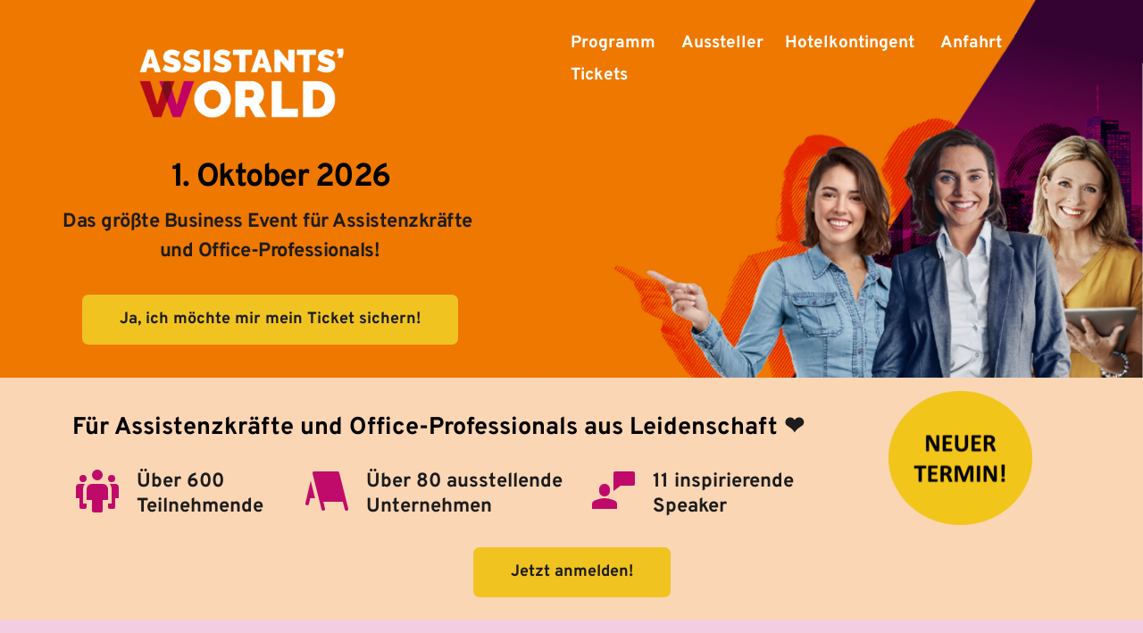

--- FILE ---
content_type: text/html; charset=utf-8
request_url: https://widget2.de.shop.pl-x.de/widget-details/?tx_conshop_widgetv2[widgetV2Configuration]=3405
body_size: 16133
content:
<!DOCTYPE html>
<html lang="de">
<head>

<meta charset="utf-8">
<!-- 
	- - - - - - - - - - - - - - - - - - - - - - - - - - - - - - - - -
	| DEVELOPED BY CONSTRUCTIVA SOLUTIONS GMBH - www.constructiva.de  |
	- - - - - - - - - - - - - - - - - - - - - - - - - - - - - - - - -

	This website is powered by TYPO3 - inspiring people to share!
	TYPO3 is a free open source Content Management Framework initially created by Kasper Skaarhoj and licensed under GNU/GPL.
	TYPO3 is copyright 1998-2026 of Kasper Skaarhoj. Extensions are copyright of their respective owners.
	Information and contribution at https://typo3.org/
-->



<title>Widget Details</title>
<meta http-equiv="x-ua-compatible" content="IE=edge">
<meta name="generator" content="TYPO3 CMS">
<meta name="viewport" content="width=device-width, initial-scale=1">
<meta name="robots" content="noindex, nofollow">
<meta name="twitter:card" content="summary">





<script src="/typo3temp/assets/compressed/merged-acfb35ca6f070dfcf6432bb58167c3e9-f39f0cba747be501816f734a46ed1e55.js?1768553177" async="async"></script>




<title>Widget Details</title>
<link rel="canonical" href="https://widget2.de.shop.pl-x.de/widget-details/"/>


    <style>
        

        
    </style>

    <script>
        window.conShopOffer = {"price":359,"shippingCost":0,"tierPrices":[],"targetAudience":0,"canBeOrderedInAustria":true,"isAustriaSubscriptionNoticeNeeded":false,"countries":[{"cn_iso_2":"DE","cn_short_de":"Deutschland","preferred":1},{"cn_iso_2":"AT","cn_short_de":"\u00d6sterreich","preferred":1},{"cn_iso_2":"CH","cn_short_de":"Schweiz","preferred":1},{"cn_iso_2":"AF","cn_short_de":"Afghanistan","preferred":0},{"cn_iso_2":"EG","cn_short_de":"\u00c4gypten","preferred":0},{"cn_iso_2":"AL","cn_short_de":"Albanien","preferred":0},{"cn_iso_2":"DZ","cn_short_de":"Algerien","preferred":0},{"cn_iso_2":"AD","cn_short_de":"Andorra","preferred":0},{"cn_iso_2":"AO","cn_short_de":"Angola","preferred":0},{"cn_iso_2":"AG","cn_short_de":"Antigua und Barbuda","preferred":0},{"cn_iso_2":"GQ","cn_short_de":"\u00c4quatorialguinea","preferred":0},{"cn_iso_2":"AR","cn_short_de":"Argentinien","preferred":0},{"cn_iso_2":"AM","cn_short_de":"Armenien","preferred":0},{"cn_iso_2":"AZ","cn_short_de":"Aserbaidschan","preferred":0},{"cn_iso_2":"ET","cn_short_de":"\u00c4thiopien","preferred":0},{"cn_iso_2":"AU","cn_short_de":"Australien","preferred":0},{"cn_iso_2":"BS","cn_short_de":"Bahamas","preferred":0},{"cn_iso_2":"BH","cn_short_de":"Bahrain","preferred":0},{"cn_iso_2":"BD","cn_short_de":"Bangladesch","preferred":0},{"cn_iso_2":"BB","cn_short_de":"Barbados","preferred":0},{"cn_iso_2":"BY","cn_short_de":"Belarus","preferred":0},{"cn_iso_2":"BE","cn_short_de":"Belgien","preferred":0},{"cn_iso_2":"BZ","cn_short_de":"Belize","preferred":0},{"cn_iso_2":"BJ","cn_short_de":"Benin","preferred":0},{"cn_iso_2":"BT","cn_short_de":"Bhutan","preferred":0},{"cn_iso_2":"BO","cn_short_de":"Bolivien","preferred":0},{"cn_iso_2":"BA","cn_short_de":"Bosnien und Herzegowina","preferred":0},{"cn_iso_2":"BW","cn_short_de":"Botsuana","preferred":0},{"cn_iso_2":"BR","cn_short_de":"Brasilien","preferred":0},{"cn_iso_2":"BN","cn_short_de":"Brunei Darussalam","preferred":0},{"cn_iso_2":"BG","cn_short_de":"Bulgarien","preferred":0},{"cn_iso_2":"BF","cn_short_de":"Burkina Faso","preferred":0},{"cn_iso_2":"BI","cn_short_de":"Burundi","preferred":0},{"cn_iso_2":"CL","cn_short_de":"Chile","preferred":0},{"cn_iso_2":"CN","cn_short_de":"China","preferred":0},{"cn_iso_2":"CR","cn_short_de":"Costa Rica","preferred":0},{"cn_iso_2":"DK","cn_short_de":"D\u00e4nemark","preferred":0},{"cn_iso_2":"CD","cn_short_de":"Demokratische Republik Kongo","preferred":0},{"cn_iso_2":"KP","cn_short_de":"Demokratische Volksrepublik Korea","preferred":0},{"cn_iso_2":"DM","cn_short_de":"Dominica","preferred":0},{"cn_iso_2":"DO","cn_short_de":"Dominikanische Republik","preferred":0},{"cn_iso_2":"DJ","cn_short_de":"Dschibuti","preferred":0},{"cn_iso_2":"EC","cn_short_de":"Ecuador","preferred":0},{"cn_iso_2":"SV","cn_short_de":"El Salvador","preferred":0},{"cn_iso_2":"CI","cn_short_de":"Elfenbeink\u00fcste","preferred":0},{"cn_iso_2":"ER","cn_short_de":"Eritrea","preferred":0},{"cn_iso_2":"EE","cn_short_de":"Estland","preferred":0},{"cn_iso_2":"FJ","cn_short_de":"Fidschi","preferred":0},{"cn_iso_2":"FI","cn_short_de":"Finnland","preferred":0},{"cn_iso_2":"FR","cn_short_de":"Frankreich","preferred":0},{"cn_iso_2":"GA","cn_short_de":"Gabun","preferred":0},{"cn_iso_2":"GM","cn_short_de":"Gambia","preferred":0},{"cn_iso_2":"GE","cn_short_de":"Georgien","preferred":0},{"cn_iso_2":"GH","cn_short_de":"Ghana","preferred":0},{"cn_iso_2":"GD","cn_short_de":"Grenada","preferred":0},{"cn_iso_2":"GR","cn_short_de":"Griechenland","preferred":0},{"cn_iso_2":"GT","cn_short_de":"Guatemala","preferred":0},{"cn_iso_2":"GN","cn_short_de":"Guinea","preferred":0},{"cn_iso_2":"GW","cn_short_de":"Guinea-Bissau","preferred":0},{"cn_iso_2":"GY","cn_short_de":"Guyana","preferred":0},{"cn_iso_2":"HT","cn_short_de":"Haiti","preferred":0},{"cn_iso_2":"HN","cn_short_de":"Honduras","preferred":0},{"cn_iso_2":"IN","cn_short_de":"Indien","preferred":0},{"cn_iso_2":"ID","cn_short_de":"Indonesien","preferred":0},{"cn_iso_2":"IQ","cn_short_de":"Irak","preferred":0},{"cn_iso_2":"IR","cn_short_de":"Iran","preferred":0},{"cn_iso_2":"IE","cn_short_de":"Irland","preferred":0},{"cn_iso_2":"IS","cn_short_de":"Island","preferred":0},{"cn_iso_2":"IL","cn_short_de":"Israel","preferred":0},{"cn_iso_2":"IT","cn_short_de":"Italien","preferred":0},{"cn_iso_2":"JM","cn_short_de":"Jamaika","preferred":0},{"cn_iso_2":"JP","cn_short_de":"Japan","preferred":0},{"cn_iso_2":"YE","cn_short_de":"Jemen","preferred":0},{"cn_iso_2":"JO","cn_short_de":"Jordanien","preferred":0},{"cn_iso_2":"KH","cn_short_de":"Kambodscha","preferred":0},{"cn_iso_2":"CM","cn_short_de":"Kamerun","preferred":0},{"cn_iso_2":"CA","cn_short_de":"Kanada","preferred":0},{"cn_iso_2":"CV","cn_short_de":"Kap Verde","preferred":0},{"cn_iso_2":"KZ","cn_short_de":"Kasachstan","preferred":0},{"cn_iso_2":"QA","cn_short_de":"Katar","preferred":0},{"cn_iso_2":"KE","cn_short_de":"Kenia","preferred":0},{"cn_iso_2":"KG","cn_short_de":"Kirgisistan","preferred":0},{"cn_iso_2":"KI","cn_short_de":"Kiribati","preferred":0},{"cn_iso_2":"CO","cn_short_de":"Kolumbien","preferred":0},{"cn_iso_2":"KM","cn_short_de":"Komoren","preferred":0},{"cn_iso_2":"CG","cn_short_de":"Kongo","preferred":0},{"cn_iso_2":"HR","cn_short_de":"Kroatien","preferred":0},{"cn_iso_2":"CU","cn_short_de":"Kuba","preferred":0},{"cn_iso_2":"KW","cn_short_de":"Kuwait","preferred":0},{"cn_iso_2":"LA","cn_short_de":"Laos","preferred":0},{"cn_iso_2":"LS","cn_short_de":"Lesotho","preferred":0},{"cn_iso_2":"LV","cn_short_de":"Lettland","preferred":0},{"cn_iso_2":"LB","cn_short_de":"Libanon","preferred":0},{"cn_iso_2":"LR","cn_short_de":"Liberia","preferred":0},{"cn_iso_2":"LY","cn_short_de":"Libyen","preferred":0},{"cn_iso_2":"LI","cn_short_de":"Liechtenstein","preferred":0},{"cn_iso_2":"LT","cn_short_de":"Litauen","preferred":0},{"cn_iso_2":"LU","cn_short_de":"Luxemburg","preferred":0},{"cn_iso_2":"MG","cn_short_de":"Madagaskar","preferred":0},{"cn_iso_2":"MW","cn_short_de":"Malawi","preferred":0},{"cn_iso_2":"MY","cn_short_de":"Malaysia","preferred":0},{"cn_iso_2":"MV","cn_short_de":"Malediven","preferred":0},{"cn_iso_2":"ML","cn_short_de":"Mali","preferred":0},{"cn_iso_2":"MT","cn_short_de":"Malta","preferred":0},{"cn_iso_2":"MA","cn_short_de":"Marokko","preferred":0},{"cn_iso_2":"MH","cn_short_de":"Marschallinseln","preferred":0},{"cn_iso_2":"MR","cn_short_de":"Mauretanien","preferred":0},{"cn_iso_2":"MU","cn_short_de":"Mauritius","preferred":0},{"cn_iso_2":"MX","cn_short_de":"Mexiko","preferred":0},{"cn_iso_2":"FM","cn_short_de":"Mikronesien","preferred":0},{"cn_iso_2":"MC","cn_short_de":"Monaco","preferred":0},{"cn_iso_2":"MN","cn_short_de":"Mongolei","preferred":0},{"cn_iso_2":"ME","cn_short_de":"Montenegro","preferred":0},{"cn_iso_2":"MZ","cn_short_de":"Mosambik","preferred":0},{"cn_iso_2":"MM","cn_short_de":"Myanmar","preferred":0},{"cn_iso_2":"NA","cn_short_de":"Namibia","preferred":0},{"cn_iso_2":"NR","cn_short_de":"Nauru","preferred":0},{"cn_iso_2":"NP","cn_short_de":"Nepal","preferred":0},{"cn_iso_2":"NZ","cn_short_de":"Neuseeland","preferred":0},{"cn_iso_2":"NI","cn_short_de":"Nicaragua","preferred":0},{"cn_iso_2":"NL","cn_short_de":"Niederlande","preferred":0},{"cn_iso_2":"NE","cn_short_de":"Niger","preferred":0},{"cn_iso_2":"NG","cn_short_de":"Nigeria","preferred":0},{"cn_iso_2":"MK","cn_short_de":"Nordmazedonien","preferred":0},{"cn_iso_2":"NO","cn_short_de":"Norwegen","preferred":0},{"cn_iso_2":"OM","cn_short_de":"Oman","preferred":0},{"cn_iso_2":"TL","cn_short_de":"Osttimor","preferred":0},{"cn_iso_2":"PK","cn_short_de":"Pakistan","preferred":0},{"cn_iso_2":"PW","cn_short_de":"Palau","preferred":0},{"cn_iso_2":"PA","cn_short_de":"Panama","preferred":0},{"cn_iso_2":"PG","cn_short_de":"Papua-Neuguinea","preferred":0},{"cn_iso_2":"PY","cn_short_de":"Paraguay","preferred":0},{"cn_iso_2":"PE","cn_short_de":"Peru","preferred":0},{"cn_iso_2":"PH","cn_short_de":"Philippinen","preferred":0},{"cn_iso_2":"PL","cn_short_de":"Polen","preferred":0},{"cn_iso_2":"PT","cn_short_de":"Portugal","preferred":0},{"cn_iso_2":"KR","cn_short_de":"Republik Korea","preferred":0},{"cn_iso_2":"MD","cn_short_de":"Republik Moldau","preferred":0},{"cn_iso_2":"RW","cn_short_de":"Ruanda","preferred":0},{"cn_iso_2":"RO","cn_short_de":"Rum\u00e4nien","preferred":0},{"cn_iso_2":"RU","cn_short_de":"Russische F\u00f6deration","preferred":0},{"cn_iso_2":"SB","cn_short_de":"Salomonen","preferred":0},{"cn_iso_2":"ZM","cn_short_de":"Sambia","preferred":0},{"cn_iso_2":"WS","cn_short_de":"Samoa","preferred":0},{"cn_iso_2":"SM","cn_short_de":"San Marino","preferred":0},{"cn_iso_2":"ST","cn_short_de":"S\u00e3o Tom\u00e9 und Pr\u00edncipe","preferred":0},{"cn_iso_2":"SA","cn_short_de":"Saudi-Arabien","preferred":0},{"cn_iso_2":"SE","cn_short_de":"Schweden","preferred":0},{"cn_iso_2":"SN","cn_short_de":"Senegal","preferred":0},{"cn_iso_2":"RS","cn_short_de":"Serbien","preferred":0},{"cn_iso_2":"SC","cn_short_de":"Seychellen","preferred":0},{"cn_iso_2":"SL","cn_short_de":"Sierra Leone","preferred":0},{"cn_iso_2":"ZW","cn_short_de":"Simbabwe","preferred":0},{"cn_iso_2":"SG","cn_short_de":"Singapur","preferred":0},{"cn_iso_2":"SK","cn_short_de":"Slowakei","preferred":0},{"cn_iso_2":"SI","cn_short_de":"Slowenien","preferred":0},{"cn_iso_2":"SO","cn_short_de":"Somalia","preferred":0},{"cn_iso_2":"ES","cn_short_de":"Spanien","preferred":0},{"cn_iso_2":"LK","cn_short_de":"Sri Lanka","preferred":0},{"cn_iso_2":"KN","cn_short_de":"St. Kitts und Nevis","preferred":0},{"cn_iso_2":"LC","cn_short_de":"St. Lucia","preferred":0},{"cn_iso_2":"VC","cn_short_de":"St. Vinzent und die Grenadinen","preferred":0},{"cn_iso_2":"ZA","cn_short_de":"S\u00fcdafrika","preferred":0},{"cn_iso_2":"SD","cn_short_de":"Sudan","preferred":0},{"cn_iso_2":"SR","cn_short_de":"Suriname","preferred":0},{"cn_iso_2":"SZ","cn_short_de":"Swasiland","preferred":0},{"cn_iso_2":"SY","cn_short_de":"Syrien","preferred":0},{"cn_iso_2":"TJ","cn_short_de":"Tadschikistan","preferred":0},{"cn_iso_2":"TZ","cn_short_de":"Tansania","preferred":0},{"cn_iso_2":"TH","cn_short_de":"Thailand","preferred":0},{"cn_iso_2":"TG","cn_short_de":"Togo","preferred":0},{"cn_iso_2":"TO","cn_short_de":"Tonga","preferred":0},{"cn_iso_2":"TT","cn_short_de":"Trinidad und Tobago","preferred":0},{"cn_iso_2":"TD","cn_short_de":"Tschad","preferred":0},{"cn_iso_2":"CZ","cn_short_de":"Tschechische Republik","preferred":0},{"cn_iso_2":"TN","cn_short_de":"Tunesien","preferred":0},{"cn_iso_2":"TR","cn_short_de":"T\u00fcrkei","preferred":0},{"cn_iso_2":"TM","cn_short_de":"Turkmenistan","preferred":0},{"cn_iso_2":"TV","cn_short_de":"Tuvalu","preferred":0},{"cn_iso_2":"UG","cn_short_de":"Uganda","preferred":0},{"cn_iso_2":"UA","cn_short_de":"Ukraine","preferred":0},{"cn_iso_2":"HU","cn_short_de":"Ungarn","preferred":0},{"cn_iso_2":"UY","cn_short_de":"Uruguay","preferred":0},{"cn_iso_2":"UZ","cn_short_de":"Usbekistan","preferred":0},{"cn_iso_2":"VU","cn_short_de":"Vanuatu","preferred":0},{"cn_iso_2":"VE","cn_short_de":"Venezuela","preferred":0},{"cn_iso_2":"AE","cn_short_de":"Vereinigte Arabische Emirate","preferred":0},{"cn_iso_2":"US","cn_short_de":"Vereinigte Staaten von Amerika","preferred":0},{"cn_iso_2":"GB","cn_short_de":"Vereinigtes K\u00f6nigreich","preferred":0},{"cn_iso_2":"VN","cn_short_de":"Vietnam","preferred":0},{"cn_iso_2":"CF","cn_short_de":"Zentralafrikanische Republik","preferred":0},{"cn_iso_2":"CY","cn_short_de":"Zypern","preferred":0}],"ibanLookupEndpoint":"https:\/\/api.de.shop.pl-x.de?converter=conshop_bic_from_iban&iban={iban}","coupons":{"0ee7078c698e633257d6f23e51aeefd0ab5c06795d9019cfc4bf9a7c5168a93f":{"wkz":"OSAW0479","terms":"<p style=\"-webkit-text-stroke-width:0px;background-color:rgb(248, 249, 250);box-sizing:border-box;color:rgb(68, 68, 68);font-family:-apple-system, BlinkMacSystemFont, &quot;Segoe UI&quot;, Roboto, &quot;Helvetica Neue&quot;, Arial, &quot;Noto Sans&quot;, sans-serif, &quot;Apple Color Emoji&quot;, &quot;Segoe UI Emoji&quot;, &quot;Segoe UI Symbol&quot;, &quot;Noto Color Emoji&quot;;font-size:16px;font-style:normal;font-variant-caps:normal;font-variant-ligatures:normal;font-weight:400;letter-spacing:normal;margin-bottom:0px;margin-top:0px;orphans:2;text-align:left;text-decoration-color:initial;text-decoration-style:initial;text-decoration-thickness:initial;text-indent:0px;text-transform:none;white-space:normal;widows:2;word-spacing:0px;\"><strong>Ja<\/strong>, ich m\u00f6chte den <strong>Live-Kongress \u201eAssistants' World\u201c<\/strong> am 01. Oktober 2026 zum Sonderpreis von 323,10 \u20ac (<i>zzgl. 19% MwSt.<\/i>) <strong>in Pr\u00e4senz<\/strong> buchen.<br \/>&nbsp;<\/p>\r\n<p style=\"-webkit-text-stroke-width:0px;background-color:rgb(248, 249, 250);box-sizing:border-box;color:rgb(68, 68, 68);font-family:-apple-system, BlinkMacSystemFont, &quot;Segoe UI&quot;, Roboto, &quot;Helvetica Neue&quot;, Arial, &quot;Noto Sans&quot;, sans-serif, &quot;Apple Color Emoji&quot;, &quot;Segoe UI Emoji&quot;, &quot;Segoe UI Symbol&quot;, &quot;Noto Color Emoji&quot;;font-size:16px;font-style:normal;font-variant-caps:normal;font-variant-ligatures:normal;font-weight:400;letter-spacing:normal;margin-bottom:0px;margin-top:0px;orphans:2;text-align:left;text-decoration-color:initial;text-decoration-style:initial;text-decoration-thickness:initial;text-indent:0px;text-transform:none;white-space:normal;widows:2;word-spacing:0px;\">Es erwarten mich ...<\/p>\r\n<ul style=\"-webkit-text-stroke-width:0px;background-color:rgb(248, 249, 250);box-sizing:border-box;color:rgb(68, 68, 68);font-family:-apple-system, BlinkMacSystemFont, &quot;Segoe UI&quot;, Roboto, &quot;Helvetica Neue&quot;, Arial, &quot;Noto Sans&quot;, sans-serif, &quot;Apple Color Emoji&quot;, &quot;Segoe UI Emoji&quot;, &quot;Segoe UI Symbol&quot;, &quot;Noto Color Emoji&quot;;font-size:16px;font-style:normal;font-variant-caps:normal;font-variant-ligatures:normal;font-weight:400;letter-spacing:normal;margin-bottom:1rem;margin-top:0px;orphans:2;text-align:left;text-decoration-color:initial;text-decoration-style:initial;text-decoration-thickness:initial;text-indent:0px;text-transform:none;white-space:normal;widows:2;word-spacing:0px;\"><li style=\"box-sizing:border-box;\">spannende Referenten,<\/li><li style=\"box-sizing:border-box;\">eine vielseitige Fachausstellung,<\/li><li style=\"box-sizing:border-box;\">zahlreiche Netzwerkm\u00f6glichkeiten,<\/li><li style=\"box-sizing:border-box;\">ein Mittags-Snack und zwei Getr\u00e4nke,<\/li><li style=\"box-sizing:border-box;\">Zugriff auf die Veranstaltungs-App \u00fcber mein eigenes Smartphone<\/li><li style=\"box-sizing:border-box;\">sowie ein exklusives Onlinearchiv, in dem ich 6 Monate lang auf meine Teilnahmebescheinigung sowie alle Aufzeichnungen der Vortr\u00e4ge zugreifen kann.<\/li><\/ul>","price":323.1}}};
    </script>

    


        <script class="configuration-data-layer" type="application/json">
            {"localeName":"de_DE.UTF-8","locale":{"currency":"EUR ","p_cs_precedes":false,"currency_symbol":"\u20ac","frac_digits":2,"decimal_point":",","thousands_sep":"."},"date":{"format":"d.m.Y"},"dateTime":{"format":"d.m.Y H:i","formatJavaScript":"DD.MM.YYYY HH:mm"},"overrideLanguage":null,"system":{}}
        </script>
    

<!-- VhsAssetsDependenciesLoaded conShopWidgetV2_ratingCss,conShopWidgetV2_shop_mainCss,conShopWidgetV2_mainCss,conShopWidgetV2_jquery,conShopWidgetV2_additionalParameters,conShopWidgetV2_conShopJs,conShopWidgetV2_widgetContentWindowJs,conShopWidgetV2_ratingJs -->
<link rel="stylesheet" href="/typo3temp/assets/vhs/vhs-assets-491f348488ab55f544eab16cef47c583.css" /></head>
<body>



    
<script type="text/javascript">
    var eat_async = eat_async || [];
    (function(){
        eat_async.push(['eat_setTagServerHost', 'exapxl.de']);
        eat_async.push(['eat_setClientID', 2000]);
        eat_async.push(['eat_setDomainID', 2033]);
        eat_async.push(['eat_setThirdParty',"on"]);
        eat_async.push(['eat_setRecipient',"SCID"]);
        eat_async.push(['eat_addQueryParameter', "SCID", "SYS", "qaff", "banner", "position", "teaser", "amid", "gclid"]);
        var d=document, g=d.createElement('script');
        var s=d.getElementsByTagName('script')[0];
        g.type='text/javascript'; g.defer=true; g.async=true;
        g.src='/_assets/1ba42147b3606c8e95b823722e9c0d6d/Global/JavaScript/eat-1.3.1.min.js';
        s.parentNode.insertBefore(g,s);
    })();
    eat_async.push(['eat_featC']);
</script>
<noscript>
    <img src="//www.edtp.de/2000/eat1.gif?g=2033&e=&f=Widget&u=0" width="1" height="1" alt="">
</noscript>













    <!--TYPO3SEARCH_begin-->
    
        
            
    

            <div id="c3267" class="frame frame-default frame-type-list frame-layout-0">
                
                
                    



                
                
                    

    



                
                

    
        













<div class="container widget" id="widget" data-uat-layout="widget">
    
    
    


    <div class="row widget" id="productDetails">
        <main class="col">
            
    <template id="editTemplate">
        <div class="input-group-append">
            <button class="btn border edit-btn" type="button"><i class="fas fa-pen"></i></button>
        </div>
    </template>

    <section class="container-fluid product-form" id="offerFormularStart" name="offerFormularStart">
        <div class="row">
            <div class="col">

                <div class="card">
                    <div class="card-body">

                        <div class="row">
                            <div class="col form-conditions">
                                <p><strong>Ja</strong>, ich möchte den <strong>Live-Kongress „Assistants' World“</strong> am 01. Oktober 2026 zum Preis von 359 € (<i>zzgl. 19% MwSt.</i>) <strong>in Präsenz</strong> buchen.<br>&nbsp;</p>
<p>Es erwarten mich ...</p><ul><li>spannende Referenten,</li><li>eine vielseitige Fachausstellung,</li><li>zahlreiche Netzwerkmöglichkeiten,</li><li>ein Mittags-Snack und zwei Getränke,</li><li>Zugriff auf die Veranstaltungs-App über mein eigenes Smartphone</li><li>sowie ein exklusives Onlinearchiv, in dem ich 6 Monate lang auf meine Teilnahmebescheinigung sowie alle Aufzeichnungen der Vorträge zugreifen kann.</li></ul>
                            </div>
                        </div>

                        
                        
                            
                        

                        <form enctype="multipart/form-data" method="post" name="order" target="_self" id="ConShopFormular" action="/shop/zur-kasse/">
<div>
<input type="hidden" name="tx_conshop_fastcheckout[order][hashedIdentifier]" value="883d385c096f5c53ed3ad196965e5dbd46ae18cd23bd343543437f8259dd79e8" />







<input type="hidden" name="tx_conshop_fastcheckout[__referrer][@extension]" value="ConShop" />
<input type="hidden" name="tx_conshop_fastcheckout[__referrer][@controller]" value="WidgetV2" />
<input type="hidden" name="tx_conshop_fastcheckout[__referrer][@action]" value="showForm" />
<input type="hidden" name="tx_conshop_fastcheckout[__referrer][arguments]" value="YTozOntzOjIxOiJ3aWRnZXRWMkNvbmZpZ3VyYXRpb24iO2k6MzQwNTtzOjIxOiJvdmVycmlkZUNvbmZpZ3VyYXRpb24iO047czo5OiJhdXRoVG9rZW4iO3M6MDoiIjt94719a5a060b8532329cfb8a9342ee296de8bbfba" />
<input type="hidden" name="tx_conshop_fastcheckout[__referrer][@request]" value="{&quot;@extension&quot;:&quot;ConShop&quot;,&quot;@controller&quot;:&quot;WidgetV2&quot;,&quot;@action&quot;:&quot;showForm&quot;}fee079b642b3d6aae204132039c745a8983b7d25" />
<input type="hidden" name="tx_conshop_fastcheckout[__trustedProperties]" value="{&quot;order&quot;:{&quot;bmMailId&quot;:1,&quot;optivoMandator&quot;:1,&quot;sessionReference&quot;:1,&quot;entryPoint&quot;:1,&quot;banner&quot;:1,&quot;successPageUrl&quot;:1,&quot;cart&quot;:{&quot;referrer&quot;:1,&quot;affiliate&quot;:1,&quot;items&quot;:{&quot;1&quot;:{&quot;campaign&quot;:1,&quot;quantity&quot;:1}}},&quot;widgetV2Configuration&quot;:1,&quot;userProfileAuthToken&quot;:1,&quot;parentOrder&quot;:1,&quot;submissionOrigin&quot;:1,&quot;couponCode&quot;:1,&quot;additionalParameters&quot;:1,&quot;billingAddress&quot;:{&quot;companyname&quot;:1,&quot;gender&quot;:1,&quot;firstname&quot;:1,&quot;lastname&quot;:1,&quot;street1&quot;:1,&quot;housenumber&quot;:1,&quot;zip&quot;:1,&quot;city&quot;:1,&quot;country&quot;:1,&quot;vatId&quot;:1,&quot;email&quot;:1},&quot;paymode&quot;:1,&quot;paymentData&quot;:{&quot;sepaIban&quot;:1,&quot;sepaBic&quot;:1,&quot;sepaAddressNeeded&quot;:1,&quot;sepaAddress&quot;:{&quot;companyname&quot;:1,&quot;gender&quot;:1,&quot;firstname&quot;:1,&quot;lastname&quot;:1,&quot;street1&quot;:1,&quot;housenumber&quot;:1,&quot;zip&quot;:1,&quot;city&quot;:1,&quot;country&quot;:1,&quot;email&quot;:1}},&quot;newsletterSubscription&quot;:1,&quot;hashedIdentifier&quot;:1}}50ef988f1d20c4494d2e45df044c381774923f53" />
</div>


                            <input class="bmMailId" type="hidden" name="tx_conshop_fastcheckout[order][bmMailId]" value="" />
                            <input class="opt_mandator" type="hidden" name="tx_conshop_fastcheckout[order][optivoMandator]" value="" />
                            <input class="exaSessionReference" type="hidden" name="tx_conshop_fastcheckout[order][sessionReference]" value="" />
                            <input class="entry_point" id="entry_point" type="hidden" name="tx_conshop_fastcheckout[order][entryPoint]" value="" />
                            <input class="banner" id="banner" type="hidden" name="tx_conshop_fastcheckout[order][banner]" value="" />
                            <input class="successPageUrl" id="successPageUrl" type="hidden" name="tx_conshop_fastcheckout[order][successPageUrl]" value="" />
                            <input class="referrer" id="cart.referrer" type="hidden" name="tx_conshop_fastcheckout[order][cart][referrer]" value="" />
                            <input class="affiliate" id="cart.affiliate" type="hidden" name="tx_conshop_fastcheckout[order][cart][affiliate]" value="" />
                            <input id="cart.items.1.campaign" type="hidden" name="tx_conshop_fastcheckout[order][cart][items][1][campaign]" value="93908" />
                            <input type="hidden" name="tx_conshop_fastcheckout[order][widgetV2Configuration]" value="3405" />
                            <input type="hidden" name="tx_conshop_fastcheckout[order][userProfileAuthToken]" value="" />
                            <input type="hidden" name="tx_conshop_fastcheckout[order][parentOrder]" value="" />
                            <input type="hidden" name="tx_conshop_fastcheckout[order][submissionOrigin]" value="WIDGET_V2_PLAIN" />

                            
    <script>
        window.conShopOffer = {"price":359,"shippingCost":0,"tierPrices":[],"targetAudience":0,"canBeOrderedInAustria":true,"isAustriaSubscriptionNoticeNeeded":false,"countries":[{"cn_iso_2":"DE","cn_short_de":"Deutschland","preferred":1},{"cn_iso_2":"AT","cn_short_de":"\u00d6sterreich","preferred":1},{"cn_iso_2":"CH","cn_short_de":"Schweiz","preferred":1},{"cn_iso_2":"AF","cn_short_de":"Afghanistan","preferred":0},{"cn_iso_2":"EG","cn_short_de":"\u00c4gypten","preferred":0},{"cn_iso_2":"AL","cn_short_de":"Albanien","preferred":0},{"cn_iso_2":"DZ","cn_short_de":"Algerien","preferred":0},{"cn_iso_2":"AD","cn_short_de":"Andorra","preferred":0},{"cn_iso_2":"AO","cn_short_de":"Angola","preferred":0},{"cn_iso_2":"AG","cn_short_de":"Antigua und Barbuda","preferred":0},{"cn_iso_2":"GQ","cn_short_de":"\u00c4quatorialguinea","preferred":0},{"cn_iso_2":"AR","cn_short_de":"Argentinien","preferred":0},{"cn_iso_2":"AM","cn_short_de":"Armenien","preferred":0},{"cn_iso_2":"AZ","cn_short_de":"Aserbaidschan","preferred":0},{"cn_iso_2":"ET","cn_short_de":"\u00c4thiopien","preferred":0},{"cn_iso_2":"AU","cn_short_de":"Australien","preferred":0},{"cn_iso_2":"BS","cn_short_de":"Bahamas","preferred":0},{"cn_iso_2":"BH","cn_short_de":"Bahrain","preferred":0},{"cn_iso_2":"BD","cn_short_de":"Bangladesch","preferred":0},{"cn_iso_2":"BB","cn_short_de":"Barbados","preferred":0},{"cn_iso_2":"BY","cn_short_de":"Belarus","preferred":0},{"cn_iso_2":"BE","cn_short_de":"Belgien","preferred":0},{"cn_iso_2":"BZ","cn_short_de":"Belize","preferred":0},{"cn_iso_2":"BJ","cn_short_de":"Benin","preferred":0},{"cn_iso_2":"BT","cn_short_de":"Bhutan","preferred":0},{"cn_iso_2":"BO","cn_short_de":"Bolivien","preferred":0},{"cn_iso_2":"BA","cn_short_de":"Bosnien und Herzegowina","preferred":0},{"cn_iso_2":"BW","cn_short_de":"Botsuana","preferred":0},{"cn_iso_2":"BR","cn_short_de":"Brasilien","preferred":0},{"cn_iso_2":"BN","cn_short_de":"Brunei Darussalam","preferred":0},{"cn_iso_2":"BG","cn_short_de":"Bulgarien","preferred":0},{"cn_iso_2":"BF","cn_short_de":"Burkina Faso","preferred":0},{"cn_iso_2":"BI","cn_short_de":"Burundi","preferred":0},{"cn_iso_2":"CL","cn_short_de":"Chile","preferred":0},{"cn_iso_2":"CN","cn_short_de":"China","preferred":0},{"cn_iso_2":"CR","cn_short_de":"Costa Rica","preferred":0},{"cn_iso_2":"DK","cn_short_de":"D\u00e4nemark","preferred":0},{"cn_iso_2":"CD","cn_short_de":"Demokratische Republik Kongo","preferred":0},{"cn_iso_2":"KP","cn_short_de":"Demokratische Volksrepublik Korea","preferred":0},{"cn_iso_2":"DM","cn_short_de":"Dominica","preferred":0},{"cn_iso_2":"DO","cn_short_de":"Dominikanische Republik","preferred":0},{"cn_iso_2":"DJ","cn_short_de":"Dschibuti","preferred":0},{"cn_iso_2":"EC","cn_short_de":"Ecuador","preferred":0},{"cn_iso_2":"SV","cn_short_de":"El Salvador","preferred":0},{"cn_iso_2":"CI","cn_short_de":"Elfenbeink\u00fcste","preferred":0},{"cn_iso_2":"ER","cn_short_de":"Eritrea","preferred":0},{"cn_iso_2":"EE","cn_short_de":"Estland","preferred":0},{"cn_iso_2":"FJ","cn_short_de":"Fidschi","preferred":0},{"cn_iso_2":"FI","cn_short_de":"Finnland","preferred":0},{"cn_iso_2":"FR","cn_short_de":"Frankreich","preferred":0},{"cn_iso_2":"GA","cn_short_de":"Gabun","preferred":0},{"cn_iso_2":"GM","cn_short_de":"Gambia","preferred":0},{"cn_iso_2":"GE","cn_short_de":"Georgien","preferred":0},{"cn_iso_2":"GH","cn_short_de":"Ghana","preferred":0},{"cn_iso_2":"GD","cn_short_de":"Grenada","preferred":0},{"cn_iso_2":"GR","cn_short_de":"Griechenland","preferred":0},{"cn_iso_2":"GT","cn_short_de":"Guatemala","preferred":0},{"cn_iso_2":"GN","cn_short_de":"Guinea","preferred":0},{"cn_iso_2":"GW","cn_short_de":"Guinea-Bissau","preferred":0},{"cn_iso_2":"GY","cn_short_de":"Guyana","preferred":0},{"cn_iso_2":"HT","cn_short_de":"Haiti","preferred":0},{"cn_iso_2":"HN","cn_short_de":"Honduras","preferred":0},{"cn_iso_2":"IN","cn_short_de":"Indien","preferred":0},{"cn_iso_2":"ID","cn_short_de":"Indonesien","preferred":0},{"cn_iso_2":"IQ","cn_short_de":"Irak","preferred":0},{"cn_iso_2":"IR","cn_short_de":"Iran","preferred":0},{"cn_iso_2":"IE","cn_short_de":"Irland","preferred":0},{"cn_iso_2":"IS","cn_short_de":"Island","preferred":0},{"cn_iso_2":"IL","cn_short_de":"Israel","preferred":0},{"cn_iso_2":"IT","cn_short_de":"Italien","preferred":0},{"cn_iso_2":"JM","cn_short_de":"Jamaika","preferred":0},{"cn_iso_2":"JP","cn_short_de":"Japan","preferred":0},{"cn_iso_2":"YE","cn_short_de":"Jemen","preferred":0},{"cn_iso_2":"JO","cn_short_de":"Jordanien","preferred":0},{"cn_iso_2":"KH","cn_short_de":"Kambodscha","preferred":0},{"cn_iso_2":"CM","cn_short_de":"Kamerun","preferred":0},{"cn_iso_2":"CA","cn_short_de":"Kanada","preferred":0},{"cn_iso_2":"CV","cn_short_de":"Kap Verde","preferred":0},{"cn_iso_2":"KZ","cn_short_de":"Kasachstan","preferred":0},{"cn_iso_2":"QA","cn_short_de":"Katar","preferred":0},{"cn_iso_2":"KE","cn_short_de":"Kenia","preferred":0},{"cn_iso_2":"KG","cn_short_de":"Kirgisistan","preferred":0},{"cn_iso_2":"KI","cn_short_de":"Kiribati","preferred":0},{"cn_iso_2":"CO","cn_short_de":"Kolumbien","preferred":0},{"cn_iso_2":"KM","cn_short_de":"Komoren","preferred":0},{"cn_iso_2":"CG","cn_short_de":"Kongo","preferred":0},{"cn_iso_2":"HR","cn_short_de":"Kroatien","preferred":0},{"cn_iso_2":"CU","cn_short_de":"Kuba","preferred":0},{"cn_iso_2":"KW","cn_short_de":"Kuwait","preferred":0},{"cn_iso_2":"LA","cn_short_de":"Laos","preferred":0},{"cn_iso_2":"LS","cn_short_de":"Lesotho","preferred":0},{"cn_iso_2":"LV","cn_short_de":"Lettland","preferred":0},{"cn_iso_2":"LB","cn_short_de":"Libanon","preferred":0},{"cn_iso_2":"LR","cn_short_de":"Liberia","preferred":0},{"cn_iso_2":"LY","cn_short_de":"Libyen","preferred":0},{"cn_iso_2":"LI","cn_short_de":"Liechtenstein","preferred":0},{"cn_iso_2":"LT","cn_short_de":"Litauen","preferred":0},{"cn_iso_2":"LU","cn_short_de":"Luxemburg","preferred":0},{"cn_iso_2":"MG","cn_short_de":"Madagaskar","preferred":0},{"cn_iso_2":"MW","cn_short_de":"Malawi","preferred":0},{"cn_iso_2":"MY","cn_short_de":"Malaysia","preferred":0},{"cn_iso_2":"MV","cn_short_de":"Malediven","preferred":0},{"cn_iso_2":"ML","cn_short_de":"Mali","preferred":0},{"cn_iso_2":"MT","cn_short_de":"Malta","preferred":0},{"cn_iso_2":"MA","cn_short_de":"Marokko","preferred":0},{"cn_iso_2":"MH","cn_short_de":"Marschallinseln","preferred":0},{"cn_iso_2":"MR","cn_short_de":"Mauretanien","preferred":0},{"cn_iso_2":"MU","cn_short_de":"Mauritius","preferred":0},{"cn_iso_2":"MX","cn_short_de":"Mexiko","preferred":0},{"cn_iso_2":"FM","cn_short_de":"Mikronesien","preferred":0},{"cn_iso_2":"MC","cn_short_de":"Monaco","preferred":0},{"cn_iso_2":"MN","cn_short_de":"Mongolei","preferred":0},{"cn_iso_2":"ME","cn_short_de":"Montenegro","preferred":0},{"cn_iso_2":"MZ","cn_short_de":"Mosambik","preferred":0},{"cn_iso_2":"MM","cn_short_de":"Myanmar","preferred":0},{"cn_iso_2":"NA","cn_short_de":"Namibia","preferred":0},{"cn_iso_2":"NR","cn_short_de":"Nauru","preferred":0},{"cn_iso_2":"NP","cn_short_de":"Nepal","preferred":0},{"cn_iso_2":"NZ","cn_short_de":"Neuseeland","preferred":0},{"cn_iso_2":"NI","cn_short_de":"Nicaragua","preferred":0},{"cn_iso_2":"NL","cn_short_de":"Niederlande","preferred":0},{"cn_iso_2":"NE","cn_short_de":"Niger","preferred":0},{"cn_iso_2":"NG","cn_short_de":"Nigeria","preferred":0},{"cn_iso_2":"MK","cn_short_de":"Nordmazedonien","preferred":0},{"cn_iso_2":"NO","cn_short_de":"Norwegen","preferred":0},{"cn_iso_2":"OM","cn_short_de":"Oman","preferred":0},{"cn_iso_2":"TL","cn_short_de":"Osttimor","preferred":0},{"cn_iso_2":"PK","cn_short_de":"Pakistan","preferred":0},{"cn_iso_2":"PW","cn_short_de":"Palau","preferred":0},{"cn_iso_2":"PA","cn_short_de":"Panama","preferred":0},{"cn_iso_2":"PG","cn_short_de":"Papua-Neuguinea","preferred":0},{"cn_iso_2":"PY","cn_short_de":"Paraguay","preferred":0},{"cn_iso_2":"PE","cn_short_de":"Peru","preferred":0},{"cn_iso_2":"PH","cn_short_de":"Philippinen","preferred":0},{"cn_iso_2":"PL","cn_short_de":"Polen","preferred":0},{"cn_iso_2":"PT","cn_short_de":"Portugal","preferred":0},{"cn_iso_2":"KR","cn_short_de":"Republik Korea","preferred":0},{"cn_iso_2":"MD","cn_short_de":"Republik Moldau","preferred":0},{"cn_iso_2":"RW","cn_short_de":"Ruanda","preferred":0},{"cn_iso_2":"RO","cn_short_de":"Rum\u00e4nien","preferred":0},{"cn_iso_2":"RU","cn_short_de":"Russische F\u00f6deration","preferred":0},{"cn_iso_2":"SB","cn_short_de":"Salomonen","preferred":0},{"cn_iso_2":"ZM","cn_short_de":"Sambia","preferred":0},{"cn_iso_2":"WS","cn_short_de":"Samoa","preferred":0},{"cn_iso_2":"SM","cn_short_de":"San Marino","preferred":0},{"cn_iso_2":"ST","cn_short_de":"S\u00e3o Tom\u00e9 und Pr\u00edncipe","preferred":0},{"cn_iso_2":"SA","cn_short_de":"Saudi-Arabien","preferred":0},{"cn_iso_2":"SE","cn_short_de":"Schweden","preferred":0},{"cn_iso_2":"SN","cn_short_de":"Senegal","preferred":0},{"cn_iso_2":"RS","cn_short_de":"Serbien","preferred":0},{"cn_iso_2":"SC","cn_short_de":"Seychellen","preferred":0},{"cn_iso_2":"SL","cn_short_de":"Sierra Leone","preferred":0},{"cn_iso_2":"ZW","cn_short_de":"Simbabwe","preferred":0},{"cn_iso_2":"SG","cn_short_de":"Singapur","preferred":0},{"cn_iso_2":"SK","cn_short_de":"Slowakei","preferred":0},{"cn_iso_2":"SI","cn_short_de":"Slowenien","preferred":0},{"cn_iso_2":"SO","cn_short_de":"Somalia","preferred":0},{"cn_iso_2":"ES","cn_short_de":"Spanien","preferred":0},{"cn_iso_2":"LK","cn_short_de":"Sri Lanka","preferred":0},{"cn_iso_2":"KN","cn_short_de":"St. Kitts und Nevis","preferred":0},{"cn_iso_2":"LC","cn_short_de":"St. Lucia","preferred":0},{"cn_iso_2":"VC","cn_short_de":"St. Vinzent und die Grenadinen","preferred":0},{"cn_iso_2":"ZA","cn_short_de":"S\u00fcdafrika","preferred":0},{"cn_iso_2":"SD","cn_short_de":"Sudan","preferred":0},{"cn_iso_2":"SR","cn_short_de":"Suriname","preferred":0},{"cn_iso_2":"SZ","cn_short_de":"Swasiland","preferred":0},{"cn_iso_2":"SY","cn_short_de":"Syrien","preferred":0},{"cn_iso_2":"TJ","cn_short_de":"Tadschikistan","preferred":0},{"cn_iso_2":"TZ","cn_short_de":"Tansania","preferred":0},{"cn_iso_2":"TH","cn_short_de":"Thailand","preferred":0},{"cn_iso_2":"TG","cn_short_de":"Togo","preferred":0},{"cn_iso_2":"TO","cn_short_de":"Tonga","preferred":0},{"cn_iso_2":"TT","cn_short_de":"Trinidad und Tobago","preferred":0},{"cn_iso_2":"TD","cn_short_de":"Tschad","preferred":0},{"cn_iso_2":"CZ","cn_short_de":"Tschechische Republik","preferred":0},{"cn_iso_2":"TN","cn_short_de":"Tunesien","preferred":0},{"cn_iso_2":"TR","cn_short_de":"T\u00fcrkei","preferred":0},{"cn_iso_2":"TM","cn_short_de":"Turkmenistan","preferred":0},{"cn_iso_2":"TV","cn_short_de":"Tuvalu","preferred":0},{"cn_iso_2":"UG","cn_short_de":"Uganda","preferred":0},{"cn_iso_2":"UA","cn_short_de":"Ukraine","preferred":0},{"cn_iso_2":"HU","cn_short_de":"Ungarn","preferred":0},{"cn_iso_2":"UY","cn_short_de":"Uruguay","preferred":0},{"cn_iso_2":"UZ","cn_short_de":"Usbekistan","preferred":0},{"cn_iso_2":"VU","cn_short_de":"Vanuatu","preferred":0},{"cn_iso_2":"VE","cn_short_de":"Venezuela","preferred":0},{"cn_iso_2":"AE","cn_short_de":"Vereinigte Arabische Emirate","preferred":0},{"cn_iso_2":"US","cn_short_de":"Vereinigte Staaten von Amerika","preferred":0},{"cn_iso_2":"GB","cn_short_de":"Vereinigtes K\u00f6nigreich","preferred":0},{"cn_iso_2":"VN","cn_short_de":"Vietnam","preferred":0},{"cn_iso_2":"CF","cn_short_de":"Zentralafrikanische Republik","preferred":0},{"cn_iso_2":"CY","cn_short_de":"Zypern","preferred":0}],"ibanLookupEndpoint":"https:\/\/api.de.shop.pl-x.de?converter=conshop_bic_from_iban&iban={iban}","coupons":{"0ee7078c698e633257d6f23e51aeefd0ab5c06795d9019cfc4bf9a7c5168a93f":{"wkz":"OSAW0479","terms":"<p style=\"-webkit-text-stroke-width:0px;background-color:rgb(248, 249, 250);box-sizing:border-box;color:rgb(68, 68, 68);font-family:-apple-system, BlinkMacSystemFont, &quot;Segoe UI&quot;, Roboto, &quot;Helvetica Neue&quot;, Arial, &quot;Noto Sans&quot;, sans-serif, &quot;Apple Color Emoji&quot;, &quot;Segoe UI Emoji&quot;, &quot;Segoe UI Symbol&quot;, &quot;Noto Color Emoji&quot;;font-size:16px;font-style:normal;font-variant-caps:normal;font-variant-ligatures:normal;font-weight:400;letter-spacing:normal;margin-bottom:0px;margin-top:0px;orphans:2;text-align:left;text-decoration-color:initial;text-decoration-style:initial;text-decoration-thickness:initial;text-indent:0px;text-transform:none;white-space:normal;widows:2;word-spacing:0px;\"><strong>Ja<\/strong>, ich m\u00f6chte den <strong>Live-Kongress \u201eAssistants' World\u201c<\/strong> am 01. Oktober 2026 zum Sonderpreis von 323,10 \u20ac (<i>zzgl. 19% MwSt.<\/i>) <strong>in Pr\u00e4senz<\/strong> buchen.<br \/>&nbsp;<\/p>\r\n<p style=\"-webkit-text-stroke-width:0px;background-color:rgb(248, 249, 250);box-sizing:border-box;color:rgb(68, 68, 68);font-family:-apple-system, BlinkMacSystemFont, &quot;Segoe UI&quot;, Roboto, &quot;Helvetica Neue&quot;, Arial, &quot;Noto Sans&quot;, sans-serif, &quot;Apple Color Emoji&quot;, &quot;Segoe UI Emoji&quot;, &quot;Segoe UI Symbol&quot;, &quot;Noto Color Emoji&quot;;font-size:16px;font-style:normal;font-variant-caps:normal;font-variant-ligatures:normal;font-weight:400;letter-spacing:normal;margin-bottom:0px;margin-top:0px;orphans:2;text-align:left;text-decoration-color:initial;text-decoration-style:initial;text-decoration-thickness:initial;text-indent:0px;text-transform:none;white-space:normal;widows:2;word-spacing:0px;\">Es erwarten mich ...<\/p>\r\n<ul style=\"-webkit-text-stroke-width:0px;background-color:rgb(248, 249, 250);box-sizing:border-box;color:rgb(68, 68, 68);font-family:-apple-system, BlinkMacSystemFont, &quot;Segoe UI&quot;, Roboto, &quot;Helvetica Neue&quot;, Arial, &quot;Noto Sans&quot;, sans-serif, &quot;Apple Color Emoji&quot;, &quot;Segoe UI Emoji&quot;, &quot;Segoe UI Symbol&quot;, &quot;Noto Color Emoji&quot;;font-size:16px;font-style:normal;font-variant-caps:normal;font-variant-ligatures:normal;font-weight:400;letter-spacing:normal;margin-bottom:1rem;margin-top:0px;orphans:2;text-align:left;text-decoration-color:initial;text-decoration-style:initial;text-decoration-thickness:initial;text-indent:0px;text-transform:none;white-space:normal;widows:2;word-spacing:0px;\"><li style=\"box-sizing:border-box;\">spannende Referenten,<\/li><li style=\"box-sizing:border-box;\">eine vielseitige Fachausstellung,<\/li><li style=\"box-sizing:border-box;\">zahlreiche Netzwerkm\u00f6glichkeiten,<\/li><li style=\"box-sizing:border-box;\">ein Mittags-Snack und zwei Getr\u00e4nke,<\/li><li style=\"box-sizing:border-box;\">Zugriff auf die Veranstaltungs-App \u00fcber mein eigenes Smartphone<\/li><li style=\"box-sizing:border-box;\">sowie ein exklusives Onlinearchiv, in dem ich 6 Monate lang auf meine Teilnahmebescheinigung sowie alle Aufzeichnungen der Vortr\u00e4ge zugreifen kann.<\/li><\/ul>","price":323.1}}};
    </script>


                            

                                
                                    
                                        
    
            <hr class="separator">
        

                                    
                                

                                
                                    
                                            
    <div id="coupon" class="coupon">
        
    
            
                
    <input type="hidden" name="tx_conshop_fastcheckout[order][couponCode]" value="" />
    <div class="row">
        <div class="col-sm-12 col-md-8">
            <div class="form-group row mb-0">
                <label class="col-sm-4 col-form-label" for="visibleCouponInput">Rabatt-Code:</label>
                <div class="col-sm-8">
                    <div class="form-row coupon-row">
                        <div class="col-12 col-sm coupon-field-wrapper">
                            <div class="input-group">
                                <input type="text" class="form-control coupon-field visible-coupon-input" id="visibleCouponInput" placeholder="Rabatt-Code" />
                            </div>
                            <div class="coupon-warning"></div>
                        </div>
                        <div class="col">
                            <div class="input-group">
                                <button class="btn btn-primary coupon-submit" type="button" name="" value="">Einlösen</button>
                            </div>
                        </div>
                    </div>
                </div>
            </div>
        </div>
        <div class="col-12">
            <div class="active-coupon-info d-none alert alert-success"></div>
        </div>
    </div>

            
        

    </div>

                                        
                                
                            

                                

                                
                            

                                

                                
                                    
                                            
    <div id="additional" class="additional">
        
    
            
                
    <input id="additionalParameters" type="hidden" name="tx_conshop_fastcheckout[order][additionalParameters]" value="" />

            
        

    </div>

                                        
                                
                            

                                
                                    
                                        
    
            <hr class="separator">
        

                                    
                                

                                
                                    
                                            
    <fieldset id="orderBillingAddress" class="orderBillingAddress">
        <legend class="sr-only">Meine Daten:</legend>
        <div aria-hidden="true">Meine Daten:</div>
        
    
            <div class="row">
                <div class="col-sm-12 col-md-8">
                    
                        
    
        <div class="form-group row">
            <label class="col-sm-4 col-form-label" for="billingAddress.companyname">Firma / Organisation<span class="mandatory" aria-hidden="true">*</span></label>
            <div class="col-sm-8">
                <div class="input-group edit-group">
                    <input maxlength="60" placeholder="Firma / Organisation" class="required form-control companyName" id="billingAddress.companyname" type="text" name="tx_conshop_fastcheckout[order][billingAddress][companyname]" required="required" />
                </div>
                
            </div>
        </div>
    

                    
                        
    <fieldset class="form-group row">
        <legend class="sr-only">Anrede</legend>
        <div aria-hidden="true" class="col-sm-4 col-form-label">
            Anrede
            <span class="mandatory">*</span>
        </div>
        <div class="col-sm-8">
            <div class="input-group error-group">
                <div class="custom-control custom-radio">
                    <input required="required" class="required custom-control-input" id="billingAddress.gender2" type="radio" name="tx_conshop_fastcheckout[order][billingAddress][gender]" value="2" />
                    <label class="custom-control-label" for="billingAddress.gender2">Frau</label>
                </div>
                <div class="custom-control custom-radio">
                    <input required="required" class="required custom-control-input" id="billingAddress.gender1" type="radio" name="tx_conshop_fastcheckout[order][billingAddress][gender]" value="1" />
                    <label class="custom-control-label" for="billingAddress.gender1">Herr</label>
                </div>
                
            </div>
        </div>
    </fieldset>

                    
                        
    <div class="form-group row" data-field-name="billingAddress.firstname">
        <label class="col-sm-4 col-form-label" for="billingAddress.firstname">Vorname
            <span class="mandatory" aria-hidden="true">*</span>
        </label>
        <div class="col-sm-8">
            <div class="input-group">
                <input x-autocompletetype="given-name" autocomplete="given-name" maxlength="30" placeholder="Vorname" class="required form-control" id="billingAddress.firstname" type="text" name="tx_conshop_fastcheckout[order][billingAddress][firstname]" required="required" />
            </div>
            
        </div>
    </div>

                    
                        
    <div class="form-group row" data-field-name="billingAddress.lastname">
        <label class="col-sm-4 col-form-label" for="billingAddress.lastname">Nachname
            <span class="mandatory" aria-hidden="true">*</span>
        </label>
        <div class="col-sm-8">
            <div class="input-group">
                <input x-autocompletetype="surname" autocomplete="family-name" maxlength="50" placeholder="Nachname" class="required form-control" id="billingAddress.lastname" type="text" name="tx_conshop_fastcheckout[order][billingAddress][lastname]" required="required" />
            </div>
            
        </div>
    </div>

                    
                        
    <fieldset class="form-group row">
        <legend class="sr-only">Straße / Hausnr.</legend>
        <div aria-hidden="true" class="col-sm-4 col-form-label d-none d-sm-block">
            Straße / Hausnr.
            <span class="mandatory">*</span>
        </div>
        <div class="col-sm-8">
            <div class="form-row">
                <div class="col-9">
                    <label class="col-sm-4 col-form-label d-block d-sm-none" for="billingAddress.street1">
                        Straße<span class="mandatory" aria-hidden="true">*</span>
                    </label>
                    <div class="input-group edit-group">
                        <input x-autocompletetype="street-address" maxlength="60" aria-label="Straße" placeholder="Straße" class="required form-control" id="billingAddress.street1" type="text" name="tx_conshop_fastcheckout[order][billingAddress][street1]" required="required" />
                    </div>
                    
                </div>
                <div class="col-3">
                    <label class="col-sm-4 col-form-label d-block d-sm-none" for="billingAddress.housenumber">
                        Hausnr.<span class="mandatory" aria-hidden="true">*</span>
                    </label>
                    <div class="input-group edit-group">
                        <input autocomplete="house-number" maxlength="10" aria-label="Hausnr." placeholder="Nr." class="required form-control" id="billingAddress.housenumber" type="text" name="tx_conshop_fastcheckout[order][billingAddress][housenumber]" required="required" />
                    </div>
                    
                </div>
            </div>
        </div>
    </fieldset>

                    
                        
    <fieldset class="form-group row">
        <legend class="sr-only">Postleitzahl / Ort</legend>
        <div aria-hidden="true" class="col-sm-4 col-form-label d-none d-sm-block">
            Postleitzahl / Ort
            <span class="mandatory">*</span>
        </div>
        <div class="col-sm-8">
            <div class="form-row">
                <div class="col-4">
                    <label class="col-sm-4 col-form-label d-block d-sm-none" for="billingAddress.zip">
                        PLZ<span class="mandatory" aria-hidden="true">*</span>
                    </label>
                    <div class="input-group edit-group">
                        <input x-autocompletetype="zip" autocomplete="postal-code" minlength="" maxlength="" aria-label="PLZ" placeholder="PLZ" class="required form-control" id="billingAddress.zip" type="text" name="tx_conshop_fastcheckout[order][billingAddress][zip]" required="required" />
                    </div>
                    
                </div>
                <div class="col-8">
                    <label class="col-sm-4 col-form-label d-block d-sm-none" for="billingAddress.city">
                        Ort<span class="mandatory" aria-hidden="true">*</span>
                    </label>
                    <div class="input-group edit-group">
                        <input x-autocompletetype="city" autocomplete="address-level2" maxlength="50" pattern="^[^0-9]*$" aria-label="Ort" placeholder="Ort" class="required form-control city-pattern" id="billingAddress.city" type="text" name="tx_conshop_fastcheckout[order][billingAddress][city]" required="required" />
                    </div>
                    
                </div>
            </div>
        </div>
    </fieldset>

                    
                        
    <div class="form-group row">
        <label class="col-sm-4 col-form-label" for="billingAddress.country">Land <span class="mandatory" aria-hidden="true">*</span></label>
        <div class="col-sm-8">
            <select x-autocompletetype="country" class="country custom-select" id="billingAddress.country" required="required" name="tx_conshop_fastcheckout[order][billingAddress][country]"><option value="DEU">Deutschland</option>
<option value="AUT">Österreich</option>
<option value="CHE">Schweiz</option>
<option value="AFG">Afghanistan</option>
<option value="EGY">Ägypten</option>
<option value="ALB">Albanien</option>
<option value="DZA">Algerien</option>
<option value="AND">Andorra</option>
<option value="AGO">Angola</option>
<option value="ATG">Antigua und Barbuda</option>
<option value="GNQ">Äquatorialguinea</option>
<option value="ARG">Argentinien</option>
<option value="ARM">Armenien</option>
<option value="AZE">Aserbaidschan</option>
<option value="ETH">Äthiopien</option>
<option value="AUS">Australien</option>
<option value="BHS">Bahamas</option>
<option value="BHR">Bahrain</option>
<option value="BGD">Bangladesch</option>
<option value="BRB">Barbados</option>
<option value="BLR">Belarus</option>
<option value="BEL">Belgien</option>
<option value="BLZ">Belize</option>
<option value="BEN">Benin</option>
<option value="BTN">Bhutan</option>
<option value="BOL">Bolivien</option>
<option value="BIH">Bosnien und Herzegowina</option>
<option value="BWA">Botsuana</option>
<option value="BRA">Brasilien</option>
<option value="BRN">Brunei Darussalam</option>
<option value="BGR">Bulgarien</option>
<option value="BFA">Burkina Faso</option>
<option value="BDI">Burundi</option>
<option value="CHL">Chile</option>
<option value="CHN">China</option>
<option value="CRI">Costa Rica</option>
<option value="DNK">Dänemark</option>
<option value="COD">Demokratische Republik Kongo</option>
<option value="PRK">Demokratische Volksrepublik Korea</option>
<option value="DMA">Dominica</option>
<option value="DOM">Dominikanische Republik</option>
<option value="DJI">Dschibuti</option>
<option value="ECU">Ecuador</option>
<option value="SLV">El Salvador</option>
<option value="CIV">Elfenbeinküste</option>
<option value="ERI">Eritrea</option>
<option value="EST">Estland</option>
<option value="FJI">Fidschi</option>
<option value="FIN">Finnland</option>
<option value="FRA">Frankreich</option>
<option value="GAB">Gabun</option>
<option value="GMB">Gambia</option>
<option value="GEO">Georgien</option>
<option value="GHA">Ghana</option>
<option value="GRD">Grenada</option>
<option value="GRC">Griechenland</option>
<option value="GTM">Guatemala</option>
<option value="GIN">Guinea</option>
<option value="GNB">Guinea-Bissau</option>
<option value="GUY">Guyana</option>
<option value="HTI">Haiti</option>
<option value="HND">Honduras</option>
<option value="IND">Indien</option>
<option value="IDN">Indonesien</option>
<option value="IRQ">Irak</option>
<option value="IRN">Iran</option>
<option value="IRL">Irland</option>
<option value="ISL">Island</option>
<option value="ISR">Israel</option>
<option value="ITA">Italien</option>
<option value="JAM">Jamaika</option>
<option value="JPN">Japan</option>
<option value="YEM">Jemen</option>
<option value="JOR">Jordanien</option>
<option value="KHM">Kambodscha</option>
<option value="CMR">Kamerun</option>
<option value="CAN">Kanada</option>
<option value="CPV">Kap Verde</option>
<option value="KAZ">Kasachstan</option>
<option value="QAT">Katar</option>
<option value="KEN">Kenia</option>
<option value="KGZ">Kirgisistan</option>
<option value="KIR">Kiribati</option>
<option value="COL">Kolumbien</option>
<option value="COM">Komoren</option>
<option value="COG">Kongo</option>
<option value="HRV">Kroatien</option>
<option value="CUB">Kuba</option>
<option value="KWT">Kuwait</option>
<option value="LAO">Laos</option>
<option value="LSO">Lesotho</option>
<option value="LVA">Lettland</option>
<option value="LBN">Libanon</option>
<option value="LBR">Liberia</option>
<option value="LBY">Libyen</option>
<option value="LIE">Liechtenstein</option>
<option value="LTU">Litauen</option>
<option value="LUX">Luxemburg</option>
<option value="MDG">Madagaskar</option>
<option value="MWI">Malawi</option>
<option value="MYS">Malaysia</option>
<option value="MDV">Malediven</option>
<option value="MLI">Mali</option>
<option value="MLT">Malta</option>
<option value="MAR">Marokko</option>
<option value="MHL">Marschallinseln</option>
<option value="MRT">Mauretanien</option>
<option value="MUS">Mauritius</option>
<option value="MEX">Mexiko</option>
<option value="FSM">Mikronesien</option>
<option value="MCO">Monaco</option>
<option value="MNG">Mongolei</option>
<option value="MNE">Montenegro</option>
<option value="MOZ">Mosambik</option>
<option value="MMR">Myanmar</option>
<option value="NAM">Namibia</option>
<option value="NRU">Nauru</option>
<option value="NPL">Nepal</option>
<option value="NZL">Neuseeland</option>
<option value="NIC">Nicaragua</option>
<option value="NLD">Niederlande</option>
<option value="NER">Niger</option>
<option value="NGA">Nigeria</option>
<option value="MKD">Nordmazedonien</option>
<option value="NOR">Norwegen</option>
<option value="OMN">Oman</option>
<option value="TLS">Osttimor</option>
<option value="PAK">Pakistan</option>
<option value="PLW">Palau</option>
<option value="PAN">Panama</option>
<option value="PNG">Papua-Neuguinea</option>
<option value="PRY">Paraguay</option>
<option value="PER">Peru</option>
<option value="PHL">Philippinen</option>
<option value="POL">Polen</option>
<option value="PRT">Portugal</option>
<option value="KOR">Republik Korea</option>
<option value="MDA">Republik Moldau</option>
<option value="RWA">Ruanda</option>
<option value="ROU">Rumänien</option>
<option value="RUS">Russische Föderation</option>
<option value="SLB">Salomonen</option>
<option value="ZMB">Sambia</option>
<option value="WSM">Samoa</option>
<option value="SMR">San Marino</option>
<option value="STP">São Tomé und Príncipe</option>
<option value="SAU">Saudi-Arabien</option>
<option value="SWE">Schweden</option>
<option value="SEN">Senegal</option>
<option value="SRB">Serbien</option>
<option value="SYC">Seychellen</option>
<option value="SLE">Sierra Leone</option>
<option value="ZWE">Simbabwe</option>
<option value="SGP">Singapur</option>
<option value="SVK">Slowakei</option>
<option value="SVN">Slowenien</option>
<option value="SOM">Somalia</option>
<option value="ESP">Spanien</option>
<option value="LKA">Sri Lanka</option>
<option value="KNA">St. Kitts und Nevis</option>
<option value="LCA">St. Lucia</option>
<option value="VCT">St. Vinzent und die Grenadinen</option>
<option value="ZAF">Südafrika</option>
<option value="SDN">Sudan</option>
<option value="SUR">Suriname</option>
<option value="SWZ">Swasiland</option>
<option value="SYR">Syrien</option>
<option value="TJK">Tadschikistan</option>
<option value="TZA">Tansania</option>
<option value="THA">Thailand</option>
<option value="TGO">Togo</option>
<option value="TON">Tonga</option>
<option value="TTO">Trinidad und Tobago</option>
<option value="TCD">Tschad</option>
<option value="CZE">Tschechische Republik</option>
<option value="TUN">Tunesien</option>
<option value="TUR">Türkei</option>
<option value="TKM">Turkmenistan</option>
<option value="TUV">Tuvalu</option>
<option value="UGA">Uganda</option>
<option value="UKR">Ukraine</option>
<option value="HUN">Ungarn</option>
<option value="URY">Uruguay</option>
<option value="UZB">Usbekistan</option>
<option value="VUT">Vanuatu</option>
<option value="VEN">Venezuela</option>
<option value="ARE">Vereinigte Arabische Emirate</option>
<option value="USA">Vereinigte Staaten von Amerika</option>
<option value="GBR">Vereinigtes Königreich</option>
<option value="VNM">Vietnam</option>
<option value="CAF">Zentralafrikanische Republik</option>
<option value="CYP">Zypern</option>
</select>
            
        </div>
    </div>

                    
                        
    <div class="form-group row" data-field-name="billingAddress.vatId">
        <label class="col-sm-4 col-form-label" for="billingAddress.vatId">USt.-ID
            
        </label>
        <div class="col-sm-8">
            <div class="input-group">
                <input maxlength="15" placeholder="USt.-ID" class="form-control" id="billingAddress.vatId" type="text" name="tx_conshop_fastcheckout[order][billingAddress][vatId]" />
            </div>
            
        </div>
    </div>

                    
                        
    <div class="form-group row" data-field-name="billingAddress.email">
        <label class="col-sm-4 col-form-label" for="billingAddress.email">E-Mail-Adresse
            <span class="mandatory" aria-hidden="true">*</span>
        </label>
        <div class="col-sm-8">
            <div class="input-group edit-group">
                
                        <input x-autocompletetype="email" autocomplete="email" maxlength="" placeholder="E-Mail-Adresse" class="required form-control" id="billingAddress.email" type="email" name="tx_conshop_fastcheckout[order][billingAddress][email]" required="required" />
                    
            </div>
            <div class="validation-info d-none"></div>
            
        </div>
    </div>

                    
                        
    <div class="form-group row" data-field-name="billingAddress.emailrepeat">
        <label class="col-sm-4 col-form-label" for="billingAddress.emailrepeat">E-Mail-Adresse wiederholen
            <span class="mandatory" aria-hidden="true">*</span>
        </label>
        <div class="col-sm-8">
            <div class="input-group edit-group">
                
                        <input
                            placeholder="E-Mail-Adresse wiederholen"
                            name="tx_conshop_fastcheckout[order][billingAddress][emailrepeat]"
                            type="email"
                            id="emailrepeat.email"
                            class="required form-control"
                            x-autocompletetype="email"
                            errorClass="validation-error"
                            required="1"
                        >
                    
            </div>
            <div class="validation-info d-none"></div>
            
        </div>
    </div>

                    
                </div>
                
                    <div class="col">
                        
                            <div class="product-img">
                                
                                    
                                        <img srcset="/fileadmin/_processed_/5/9/csm_OSAW_Assistants-World-2024_0298c60fc9.jpg 95w,/fileadmin/_processed_/5/9/csm_OSAW_Assistants-World-2024_9788e11c3a.jpg 190w,/fileadmin/_processed_/5/9/csm_OSAW_Assistants-World-2024_3fd6d64b48.jpg 380w,/fileadmin/_processed_/5/9/csm_OSAW_Assistants-World-2024_ba61e5e054.jpg 760w,/fileadmin/content/wirtschaftswissen/SHOP/Produktabbildungen/OSAW_Assistants-World-2024.jpg 1134w" sizes="190px" src="/fileadmin/_processed_/5/9/csm_OSAW_Assistants-World-2024_89c5a26c4c.jpg" width="190" height="88" alt="" />
                                    
                                
                            </div>
                        
                    </div>
                
            </div>
        

    </fieldset>

                                        
                                
                            

                                
                                    
                                

                                
                                    
                                            
    <div id="privacy" class="privacy">
        
    
            <div class="row">
                <div class="col-sm-12 col-md-8">
                    
                        
    <div class="row privacy">
        <div class="col">
            <small>
                <a href="https://www.workingoffice.de/datenschutz/" target="_blank" rel="noreferrer">Datenschutz</a>
            </small>
        </div>
    </div>

                    
                </div>
                
            </div>
        

    </div>

                                        
                                
                            

                                
                                    
                                        
    
            <hr class="separator">
        

                                    
                                

                                
                                    
                                            
    <div id="paymode" class="paymode">
        
    
            
                
    
    <fieldset id="orderPayment">
        <legend>
            
                    Zahlungsweise:
                
        </legend>

        

        <div id="availablePayments" class="row">
            
                
<div class="custom-control custom-radio col-6 col-sm-3">
    <input data-target="#paymode-0" required="required" class="required custom-control-input display-control" id="paymode.inv" type="radio" name="tx_conshop_fastcheckout[order][paymode]" value="0" />
    <label for="paymode.inv" class="custom-control-label payment-square">
        <span class="square-logo" id="paymentInvoice">
            <img class="paymode-icon" alt=""
                 src="/_assets/a7df5e77c7aaddb5db9566f18a9fc38c/Images/PaymentLogos/Bill_logo_fallback.png"/>
        </span>
        <span class="square-text">Rechnung</span>
    </label>
</div>


            
                
<div class="custom-control custom-radio col-6 col-sm-3">
    <input data-target="#paymode-2" required="required" class="required custom-control-input display-control" id="paymode.cc" type="radio" name="tx_conshop_fastcheckout[order][paymode]" value="6" />
    <label for="paymode.cc" class="custom-control-label payment-square">
        <span class="square-logo" id="paymentCreditCard">
            <img class="paymode-icon" alt=""
                 src="/_assets/a7df5e77c7aaddb5db9566f18a9fc38c/Images/PaymentLogos/MC_VISA_logo.png"/>
        </span>
        <span class="square-text">Kreditkarte</span>
    </label>
</div>


            
                
<div class="custom-control custom-radio col-6 col-sm-3">
    <input data-target="#paymode-4" required="required" class="required custom-control-input display-control" id="paymode.sepa" type="radio" name="tx_conshop_fastcheckout[order][paymode]" value="4" />
    <label for="paymode.sepa" class="custom-control-label payment-square">
        <span class="square-logo" id="paymentSEPA">
            <img class="paymode-icon" alt=""
                 src="/_assets/a7df5e77c7aaddb5db9566f18a9fc38c/Images/PaymentLogos/SEPA_logo.png"/>
        </span>
        <span class="square-text">Lastschrift</span>
    </label>
</div>


            
                
<div class="custom-control custom-radio col-6 col-sm-3">
    <input data-target="#paymode-3" required="required" class="required custom-control-input display-control" id="paymode.pp" type="radio" name="tx_conshop_fastcheckout[order][paymode]" value="3" />
    <label for="paymode.pp" class="custom-control-label payment-square">
        <span class="square-logo" id="paymentPayPal">
            <img class="paymode-icon" alt=""
                 src="/_assets/a7df5e77c7aaddb5db9566f18a9fc38c/Images/PaymentLogos/PayPal_logo.png"/>
        </span>
        <span class="square-text">PayPal</span>
    </label>
</div>


            
        </div>

        <div class="tab-content">
            
                
<div class="control-tab" id="paymode-0">
    
</div>


            
                
<div class="control-tab" id="paymode-2">
    <div class="alert alert-info" role="alert">
        Ihre Zahlungsdaten geben Sie im nächsten Schritt bei unserem Zahlungsdienstleister ein.
    </div>
</div>


            
                
<div class="control-tab" id="paymode-4">
    <div class="form-group row">
        <div class="col">
            <small>
                <b>SEPA-Lastschriftmandat</b><br>
                Ich ermächtige die Verlag für die Deutsche Wirtschaft AG, Zahlungen von meinem Konto mittels Lastschrift einzuziehen. Gleichzeitig weise ich mein Kreditinstitut an, die von der Verlag für die Deutsche Wirtschaft AG auf mein Konto gezogenen Lastschriften einzulösen.
            </small>
        </div>
    </div>

    <div class="row">
        <div class="col-sm-12 col-md-8">
            <div class="form-group row">
                <label class="col-sm-4 col-form-label" for="paymentData.sepaIban">IBAN <span class="mandatory" aria-hidden="true">*</span></label>
                <div class="col-sm-8">
                    <input maxlength="31" minlength="15" placeholder="IBAN" class="required form-control validate-iban" id="paymentData.sepaIban" type="text" name="tx_conshop_fastcheckout[order][paymentData][sepaIban]" required="required" />
                    
                </div>
            </div>

            <div class="form-group row">
                <label class="col-sm-4 col-form-label" for="paymentData.sepaBic">BIC <span class="mandatory" aria-hidden="true">*</span></label>
                <div class="col-sm-8">
                    <input minlength="8" maxlength="11" placeholder="BIC" class="required form-control" id="paymentData.sepaBic" type="text" name="tx_conshop_fastcheckout[order][paymentData][sepaBic]" required="required" />
                    
                </div>
            </div>

            <div class="form-group row">
                <div class="custom-control custom-checkbox" id="sepaAddressToggle">
                    <input type="hidden" name="tx_conshop_fastcheckout[order][paymentData][sepaAddressNeeded]" value="" /><input data-target="#sepaAddressFormRow" class="custom-control-input display-control" id="sepaAddressNeeded" type="checkbox" name="tx_conshop_fastcheckout[order][paymentData][sepaAddressNeeded]" value="1" />
                    <label class="custom-control-label" for="sepaAddressNeeded">
                        Kontoinhaber abweichend von Besteller
                    </label>
                </div>
            </div>
        </div>
    </div>

    <div class="row control-tab" id="sepaAddressFormRow">
        <div class="col-sm-12 col-md-8">
            <div class="form-group row">
                <label class="col-sm-4 col-form-label" for="paymentData.sepaAddress.companyname">Firma / Organisation</label>
                <div class="col-sm-8">
                    <div class="input-group edit-group">
                        <input minlength="2" maxlength="60" placeholder="Firma / Organisation" class=" form-control" id="paymentData.sepaAddress.companyname" type="text" name="tx_conshop_fastcheckout[order][paymentData][sepaAddress][companyname]" />
                    </div>
                    
                </div>
            </div>

            <fieldset class="form-group row">
                <legend class="sr-only">Anrede</legend>
                <div aria-hidden="true" class="col-sm-4 col-form-label">
                    Anrede<span class="mandatory">*</span>
                </div>
                <div class="col-sm-8 col-form-label">
                    <div class="input-group error-group">
                        <div class="custom-control custom-radio">
                            <input required="required" class="required custom-control-input" id="paymentData.sepaAddress.gender2" type="radio" name="tx_conshop_fastcheckout[order][paymentData][sepaAddress][gender]" value="2" />
                            <label class="custom-control-label" for="paymentData.sepaAddress.gender2">Frau</label>
                        </div>
                        <div class="custom-control custom-radio">
                            <input required="required" class="required custom-control-input" id="paymentData.sepaAddress.gender1" type="radio" name="tx_conshop_fastcheckout[order][paymentData][sepaAddress][gender]" value="1" />
                            <label class="custom-control-label" for="paymentData.sepaAddress.gender1">Herr</label>
                        </div>
                        
                    </div>
                </div>
            </fieldset>

            <div class="form-group row">
                <label class="col-sm-4 col-form-label" for="paymentData.sepaAddress.firstname">Vorname <span class="mandatory" aria-hidden="true">*</span></label>
                <div class="col-sm-8">
                    <input x-autocompletetype="given-name" minlength="2" maxlength="30" placeholder="Vorname" class="required form-control" id="paymentData.sepaAddress.firstname" type="text" name="tx_conshop_fastcheckout[order][paymentData][sepaAddress][firstname]" />
                    
                </div>
            </div>

            <div class="form-group row">
                <label class="col-sm-4 col-form-label" for="paymentData.sepaAddress.lastname">Nachname <span class="mandatory" aria-hidden="true">*</span></label>
                <div class="col-sm-8">
                    <input x-autocompletetype="surname" minlength="2" maxlength="50" placeholder="Nachname" class="required form-control" id="paymentData.sepaAddress.lastname" type="text" name="tx_conshop_fastcheckout[order][paymentData][sepaAddress][lastname]" />
                    
                </div>
            </div>

            <fieldset class="form-group row">
                
                        <legend class="sr-only">Straße / Hausnr.</legend>
                        <div aria-hidden="true" class="col-sm-4 col-form-label d-none d-sm-block">
                            Straße / Hausnr.
                            <span class="mandatory">*</span>
                        </div>
                        <div class="col-sm-8">
                            <div class="form-row">
                                <div class="col-9">
                                    <label class="col-sm-4 col-form-label d-block d-sm-none" for="paymentData.sepaAddress.street1">
                                        Straße<span class="mandatory" aria-hidden="true">*</span>
                                    </label>
                                    <div class="input-group edit-group">
                                        <input x-autocompletetype="street-address" maxlength="60" aria-label="Straße" placeholder="Straße" class="required form-control" id="paymentData.sepaAddress.street1" type="text" name="tx_conshop_fastcheckout[order][paymentData][sepaAddress][street1]" required="required" />
                                    </div>
                                    
                                </div>
                                <div class="col-3">
                                    <label class="col-sm-4 col-form-label d-block d-sm-none" for="paymentData.sepaAddress.housenumber">
                                        Hausnr.<span class="mandatory" aria-hidden="true">*</span>
                                    </label>
                                    <div class="input-group edit-group">
                                        <input autocomplete="house-number" maxlength="10" aria-label="Hausnr." placeholder="Nr." class="required form-control" id="paymentData.sepaAddress.housenumber" type="text" name="tx_conshop_fastcheckout[order][paymentData][sepaAddress][housenumber]" required="required" />
                                    </div>
                                    
                                </div>
                            </div>
                        </div>
                    
            </fieldset>

            <fieldset class="form-group row">
                <legend class="sr-only">Postleitzahl / Ort</legend>
                <div aria-hidden="true" class="col-sm-4 col-form-label d-none d-sm-block">
                    Postleitzahl / Ort<span class="mandatory">*</span>
                </div>
                <div class="col-sm-8">
                    <div class="form-row">
                        <div class="col-4">
                            <label class="col-sm-4 col-form-label d-block d-sm-none" for="paymentData.sepaAddress.zip">
                                PLZ<span class="mandatory" aria-hidden="true">*</span>
                            </label>
                            <input x-autocompletetype="postal-code" aria-label="PLZ" placeholder="PLZ" class="required form-control" id="paymentData.sepaAddress.zip" type="text" name="tx_conshop_fastcheckout[order][paymentData][sepaAddress][zip]" required="required" />
                            
                        </div>
                        <div class="col-8">
                            <label class="col-sm-4 col-form-label d-block d-sm-none" for="paymentData.sepaAddress.city">
                                Ort<span class="mandatory" aria-hidden="true">*</span>
                            </label>
                            <input x-autocompletetype="city" maxlength="50" pattern="^[^0-9]*$" aria-label="Ort" placeholder="Ort" class="required form-control city-pattern" id="paymentData.sepaAddress.city" type="text" name="tx_conshop_fastcheckout[order][paymentData][sepaAddress][city]" required="required" />
                            
                        </div>
                    </div>
                </div>
            </fieldset>

            <div class="form-group row">
                <label class="col-sm-4 col-form-label" for="paymentData.sepaAddress.country">Land <span class="mandatory" aria-hidden="true">*</span></label>
                <div class="col-sm-8">
                    <select x-autocompletetype="country" class="required country custom-select" id="paymentData.sepaAddress.country" required="required" name="tx_conshop_fastcheckout[order][paymentData][sepaAddress][country]"><option value="DEU">Deutschland</option>
<option value="AUT">Österreich</option>
<option value="CHE">Schweiz</option>
<option value="AFG">Afghanistan</option>
<option value="EGY">Ägypten</option>
<option value="ALB">Albanien</option>
<option value="DZA">Algerien</option>
<option value="AND">Andorra</option>
<option value="AGO">Angola</option>
<option value="ATG">Antigua und Barbuda</option>
<option value="GNQ">Äquatorialguinea</option>
<option value="ARG">Argentinien</option>
<option value="ARM">Armenien</option>
<option value="AZE">Aserbaidschan</option>
<option value="ETH">Äthiopien</option>
<option value="AUS">Australien</option>
<option value="BHS">Bahamas</option>
<option value="BHR">Bahrain</option>
<option value="BGD">Bangladesch</option>
<option value="BRB">Barbados</option>
<option value="BLR">Belarus</option>
<option value="BEL">Belgien</option>
<option value="BLZ">Belize</option>
<option value="BEN">Benin</option>
<option value="BTN">Bhutan</option>
<option value="BOL">Bolivien</option>
<option value="BIH">Bosnien und Herzegowina</option>
<option value="BWA">Botsuana</option>
<option value="BRA">Brasilien</option>
<option value="BRN">Brunei Darussalam</option>
<option value="BGR">Bulgarien</option>
<option value="BFA">Burkina Faso</option>
<option value="BDI">Burundi</option>
<option value="CHL">Chile</option>
<option value="CHN">China</option>
<option value="CRI">Costa Rica</option>
<option value="DNK">Dänemark</option>
<option value="COD">Demokratische Republik Kongo</option>
<option value="PRK">Demokratische Volksrepublik Korea</option>
<option value="DMA">Dominica</option>
<option value="DOM">Dominikanische Republik</option>
<option value="DJI">Dschibuti</option>
<option value="ECU">Ecuador</option>
<option value="SLV">El Salvador</option>
<option value="CIV">Elfenbeinküste</option>
<option value="ERI">Eritrea</option>
<option value="EST">Estland</option>
<option value="FJI">Fidschi</option>
<option value="FIN">Finnland</option>
<option value="FRA">Frankreich</option>
<option value="GAB">Gabun</option>
<option value="GMB">Gambia</option>
<option value="GEO">Georgien</option>
<option value="GHA">Ghana</option>
<option value="GRD">Grenada</option>
<option value="GRC">Griechenland</option>
<option value="GTM">Guatemala</option>
<option value="GIN">Guinea</option>
<option value="GNB">Guinea-Bissau</option>
<option value="GUY">Guyana</option>
<option value="HTI">Haiti</option>
<option value="HND">Honduras</option>
<option value="IND">Indien</option>
<option value="IDN">Indonesien</option>
<option value="IRQ">Irak</option>
<option value="IRN">Iran</option>
<option value="IRL">Irland</option>
<option value="ISL">Island</option>
<option value="ISR">Israel</option>
<option value="ITA">Italien</option>
<option value="JAM">Jamaika</option>
<option value="JPN">Japan</option>
<option value="YEM">Jemen</option>
<option value="JOR">Jordanien</option>
<option value="KHM">Kambodscha</option>
<option value="CMR">Kamerun</option>
<option value="CAN">Kanada</option>
<option value="CPV">Kap Verde</option>
<option value="KAZ">Kasachstan</option>
<option value="QAT">Katar</option>
<option value="KEN">Kenia</option>
<option value="KGZ">Kirgisistan</option>
<option value="KIR">Kiribati</option>
<option value="COL">Kolumbien</option>
<option value="COM">Komoren</option>
<option value="COG">Kongo</option>
<option value="HRV">Kroatien</option>
<option value="CUB">Kuba</option>
<option value="KWT">Kuwait</option>
<option value="LAO">Laos</option>
<option value="LSO">Lesotho</option>
<option value="LVA">Lettland</option>
<option value="LBN">Libanon</option>
<option value="LBR">Liberia</option>
<option value="LBY">Libyen</option>
<option value="LIE">Liechtenstein</option>
<option value="LTU">Litauen</option>
<option value="LUX">Luxemburg</option>
<option value="MDG">Madagaskar</option>
<option value="MWI">Malawi</option>
<option value="MYS">Malaysia</option>
<option value="MDV">Malediven</option>
<option value="MLI">Mali</option>
<option value="MLT">Malta</option>
<option value="MAR">Marokko</option>
<option value="MHL">Marschallinseln</option>
<option value="MRT">Mauretanien</option>
<option value="MUS">Mauritius</option>
<option value="MEX">Mexiko</option>
<option value="FSM">Mikronesien</option>
<option value="MCO">Monaco</option>
<option value="MNG">Mongolei</option>
<option value="MNE">Montenegro</option>
<option value="MOZ">Mosambik</option>
<option value="MMR">Myanmar</option>
<option value="NAM">Namibia</option>
<option value="NRU">Nauru</option>
<option value="NPL">Nepal</option>
<option value="NZL">Neuseeland</option>
<option value="NIC">Nicaragua</option>
<option value="NLD">Niederlande</option>
<option value="NER">Niger</option>
<option value="NGA">Nigeria</option>
<option value="MKD">Nordmazedonien</option>
<option value="NOR">Norwegen</option>
<option value="OMN">Oman</option>
<option value="TLS">Osttimor</option>
<option value="PAK">Pakistan</option>
<option value="PLW">Palau</option>
<option value="PAN">Panama</option>
<option value="PNG">Papua-Neuguinea</option>
<option value="PRY">Paraguay</option>
<option value="PER">Peru</option>
<option value="PHL">Philippinen</option>
<option value="POL">Polen</option>
<option value="PRT">Portugal</option>
<option value="KOR">Republik Korea</option>
<option value="MDA">Republik Moldau</option>
<option value="RWA">Ruanda</option>
<option value="ROU">Rumänien</option>
<option value="RUS">Russische Föderation</option>
<option value="SLB">Salomonen</option>
<option value="ZMB">Sambia</option>
<option value="WSM">Samoa</option>
<option value="SMR">San Marino</option>
<option value="STP">São Tomé und Príncipe</option>
<option value="SAU">Saudi-Arabien</option>
<option value="SWE">Schweden</option>
<option value="SEN">Senegal</option>
<option value="SRB">Serbien</option>
<option value="SYC">Seychellen</option>
<option value="SLE">Sierra Leone</option>
<option value="ZWE">Simbabwe</option>
<option value="SGP">Singapur</option>
<option value="SVK">Slowakei</option>
<option value="SVN">Slowenien</option>
<option value="SOM">Somalia</option>
<option value="ESP">Spanien</option>
<option value="LKA">Sri Lanka</option>
<option value="KNA">St. Kitts und Nevis</option>
<option value="LCA">St. Lucia</option>
<option value="VCT">St. Vinzent und die Grenadinen</option>
<option value="ZAF">Südafrika</option>
<option value="SDN">Sudan</option>
<option value="SUR">Suriname</option>
<option value="SWZ">Swasiland</option>
<option value="SYR">Syrien</option>
<option value="TJK">Tadschikistan</option>
<option value="TZA">Tansania</option>
<option value="THA">Thailand</option>
<option value="TGO">Togo</option>
<option value="TON">Tonga</option>
<option value="TTO">Trinidad und Tobago</option>
<option value="TCD">Tschad</option>
<option value="CZE">Tschechische Republik</option>
<option value="TUN">Tunesien</option>
<option value="TUR">Türkei</option>
<option value="TKM">Turkmenistan</option>
<option value="TUV">Tuvalu</option>
<option value="UGA">Uganda</option>
<option value="UKR">Ukraine</option>
<option value="HUN">Ungarn</option>
<option value="URY">Uruguay</option>
<option value="UZB">Usbekistan</option>
<option value="VUT">Vanuatu</option>
<option value="VEN">Venezuela</option>
<option value="ARE">Vereinigte Arabische Emirate</option>
<option value="USA">Vereinigte Staaten von Amerika</option>
<option value="GBR">Vereinigtes Königreich</option>
<option value="VNM">Vietnam</option>
<option value="CAF">Zentralafrikanische Republik</option>
<option value="CYP">Zypern</option>
</select>
                    
                </div>
            </div>

            <div class="form-group row">
                <label class="col-sm-4 col-form-label" for="paymentData.sepaAddress.email">E-Mail-Adresse <span class="mandatory" aria-hidden="true">*</span></label>
                <div class="col-sm-8">
                    <input x-autocompletetype="email" maxlength="60" placeholder="E-Mail-Adresse" class="required email form-control" id="paymentData.sepaAddress.email" type="text" name="tx_conshop_fastcheckout[order][paymentData][sepaAddress][email]" required="required" />
                    
                </div>
            </div>
        </div>
    </div>

    <div class="form-group row">
        <div class="col">
            <small>
                Gläubiger-ID: DE78ZZZ00000158712<br>
                Mandatsreferenz: wird separat mitgeteilt
            </small>
        </div>
    </div>
    <div class="form-group row">
        <div class="col">
            <small>Hinweis: Sie können innerhalb von acht Wochen, beginnend mit dem Belastungsdatum, die Erstattung des belasteten Betrages verlangen. Es gelten dabei die mit Ihrem Kreditinstitut vereinbarten Bedingungen. Die Vorankündigung zur Abbuchung wird sechs Tage vorher übermittelt.</small>
        </div>
    </div>
</div>


            
                
<div class="control-tab" id="paymode-3">
    <div class="alert alert-info" role="alert">
        Ihre Zahlungsdaten geben Sie im nächsten Schritt direkt auf der Seite von PayPal ein.
    </div>
</div>


            
        </div>
    </fieldset>


            
        

    </div>

                                        
                                
                            

                                
                                    
                                        
    
            <hr class="separator">
        

                                    
                                

                                
                                    
                                            
    <div id="newsletter" class="newsletter">
        
    
            
                
    
        <div class="custom-control custom-checkbox">

            <input type="hidden" name="tx_conshop_fastcheckout[order][newsletterSubscription]" value="" /><input class="custom-control-input" id="newsletterSubscription" type="checkbox" name="tx_conshop_fastcheckout[order][newsletterSubscription]" value="TRUE" />
            <label for="newsletterSubscription" class="checkboxlabel custom-control-label">
                Ja, ich möchte zusätzlich den kostenlosen E-Mail-Ratgeber &quot;working@office&quot; erhalten. Ich kann mich jederzeit am Ende eines jeden E-Mail-Newsletters per Abmeldelink wieder abmelden.
            </label>

        </div>
    
    

            
        

    </div>

                                        
                                
                            

                                

                                
                            

                                
                                    
                                        
    
            <hr class="separator">
        

                                    
                                

                                
                                    
                                            
    <div id="quantity" class="quantity">
        
    
            
                
    <div class="row">
        <div class="col-sm-12 col-md-8">
            <div class="row">
                <label class="col-sm-4 col-form-label" for="cart_items_1_quantity">Anzahl:</label>

                <div class="col-8">
                    <div class="input-group btn-group error-group count quantity-controls">

                        <div class="input-group-prepend">
                            <div role="button" class="btn btn-primary count-button minus" aria-hidden="true">&#45;</div>
                        </div>

                        <input x-autocompletetype="number" min="1" max="999" maxlength="3" class="count-field digit form-control" id="cart_items_1_quantity" type="text" name="tx_conshop_fastcheckout[order][cart][items][1][quantity]" value="1" required="required" />

                        <div class="input-group-append">
                            <div role="button" class="btn btn-primary count-button plus" aria-hidden="true">&#43;</div>
                        </div>
                    </div>

                    <span class="meta-information" >
                    
<script>
    window.conShopOffer = {"price":359,"shippingCost":0,"tierPrices":[],"targetAudience":0,"canBeOrderedInAustria":true,"isAustriaSubscriptionNoticeNeeded":false,"countries":[{"cn_iso_2":"DE","cn_short_de":"Deutschland","preferred":1},{"cn_iso_2":"AT","cn_short_de":"\u00d6sterreich","preferred":1},{"cn_iso_2":"CH","cn_short_de":"Schweiz","preferred":1},{"cn_iso_2":"AF","cn_short_de":"Afghanistan","preferred":0},{"cn_iso_2":"EG","cn_short_de":"\u00c4gypten","preferred":0},{"cn_iso_2":"AL","cn_short_de":"Albanien","preferred":0},{"cn_iso_2":"DZ","cn_short_de":"Algerien","preferred":0},{"cn_iso_2":"AD","cn_short_de":"Andorra","preferred":0},{"cn_iso_2":"AO","cn_short_de":"Angola","preferred":0},{"cn_iso_2":"AG","cn_short_de":"Antigua und Barbuda","preferred":0},{"cn_iso_2":"GQ","cn_short_de":"\u00c4quatorialguinea","preferred":0},{"cn_iso_2":"AR","cn_short_de":"Argentinien","preferred":0},{"cn_iso_2":"AM","cn_short_de":"Armenien","preferred":0},{"cn_iso_2":"AZ","cn_short_de":"Aserbaidschan","preferred":0},{"cn_iso_2":"ET","cn_short_de":"\u00c4thiopien","preferred":0},{"cn_iso_2":"AU","cn_short_de":"Australien","preferred":0},{"cn_iso_2":"BS","cn_short_de":"Bahamas","preferred":0},{"cn_iso_2":"BH","cn_short_de":"Bahrain","preferred":0},{"cn_iso_2":"BD","cn_short_de":"Bangladesch","preferred":0},{"cn_iso_2":"BB","cn_short_de":"Barbados","preferred":0},{"cn_iso_2":"BY","cn_short_de":"Belarus","preferred":0},{"cn_iso_2":"BE","cn_short_de":"Belgien","preferred":0},{"cn_iso_2":"BZ","cn_short_de":"Belize","preferred":0},{"cn_iso_2":"BJ","cn_short_de":"Benin","preferred":0},{"cn_iso_2":"BT","cn_short_de":"Bhutan","preferred":0},{"cn_iso_2":"BO","cn_short_de":"Bolivien","preferred":0},{"cn_iso_2":"BA","cn_short_de":"Bosnien und Herzegowina","preferred":0},{"cn_iso_2":"BW","cn_short_de":"Botsuana","preferred":0},{"cn_iso_2":"BR","cn_short_de":"Brasilien","preferred":0},{"cn_iso_2":"BN","cn_short_de":"Brunei Darussalam","preferred":0},{"cn_iso_2":"BG","cn_short_de":"Bulgarien","preferred":0},{"cn_iso_2":"BF","cn_short_de":"Burkina Faso","preferred":0},{"cn_iso_2":"BI","cn_short_de":"Burundi","preferred":0},{"cn_iso_2":"CL","cn_short_de":"Chile","preferred":0},{"cn_iso_2":"CN","cn_short_de":"China","preferred":0},{"cn_iso_2":"CR","cn_short_de":"Costa Rica","preferred":0},{"cn_iso_2":"DK","cn_short_de":"D\u00e4nemark","preferred":0},{"cn_iso_2":"CD","cn_short_de":"Demokratische Republik Kongo","preferred":0},{"cn_iso_2":"KP","cn_short_de":"Demokratische Volksrepublik Korea","preferred":0},{"cn_iso_2":"DM","cn_short_de":"Dominica","preferred":0},{"cn_iso_2":"DO","cn_short_de":"Dominikanische Republik","preferred":0},{"cn_iso_2":"DJ","cn_short_de":"Dschibuti","preferred":0},{"cn_iso_2":"EC","cn_short_de":"Ecuador","preferred":0},{"cn_iso_2":"SV","cn_short_de":"El Salvador","preferred":0},{"cn_iso_2":"CI","cn_short_de":"Elfenbeink\u00fcste","preferred":0},{"cn_iso_2":"ER","cn_short_de":"Eritrea","preferred":0},{"cn_iso_2":"EE","cn_short_de":"Estland","preferred":0},{"cn_iso_2":"FJ","cn_short_de":"Fidschi","preferred":0},{"cn_iso_2":"FI","cn_short_de":"Finnland","preferred":0},{"cn_iso_2":"FR","cn_short_de":"Frankreich","preferred":0},{"cn_iso_2":"GA","cn_short_de":"Gabun","preferred":0},{"cn_iso_2":"GM","cn_short_de":"Gambia","preferred":0},{"cn_iso_2":"GE","cn_short_de":"Georgien","preferred":0},{"cn_iso_2":"GH","cn_short_de":"Ghana","preferred":0},{"cn_iso_2":"GD","cn_short_de":"Grenada","preferred":0},{"cn_iso_2":"GR","cn_short_de":"Griechenland","preferred":0},{"cn_iso_2":"GT","cn_short_de":"Guatemala","preferred":0},{"cn_iso_2":"GN","cn_short_de":"Guinea","preferred":0},{"cn_iso_2":"GW","cn_short_de":"Guinea-Bissau","preferred":0},{"cn_iso_2":"GY","cn_short_de":"Guyana","preferred":0},{"cn_iso_2":"HT","cn_short_de":"Haiti","preferred":0},{"cn_iso_2":"HN","cn_short_de":"Honduras","preferred":0},{"cn_iso_2":"IN","cn_short_de":"Indien","preferred":0},{"cn_iso_2":"ID","cn_short_de":"Indonesien","preferred":0},{"cn_iso_2":"IQ","cn_short_de":"Irak","preferred":0},{"cn_iso_2":"IR","cn_short_de":"Iran","preferred":0},{"cn_iso_2":"IE","cn_short_de":"Irland","preferred":0},{"cn_iso_2":"IS","cn_short_de":"Island","preferred":0},{"cn_iso_2":"IL","cn_short_de":"Israel","preferred":0},{"cn_iso_2":"IT","cn_short_de":"Italien","preferred":0},{"cn_iso_2":"JM","cn_short_de":"Jamaika","preferred":0},{"cn_iso_2":"JP","cn_short_de":"Japan","preferred":0},{"cn_iso_2":"YE","cn_short_de":"Jemen","preferred":0},{"cn_iso_2":"JO","cn_short_de":"Jordanien","preferred":0},{"cn_iso_2":"KH","cn_short_de":"Kambodscha","preferred":0},{"cn_iso_2":"CM","cn_short_de":"Kamerun","preferred":0},{"cn_iso_2":"CA","cn_short_de":"Kanada","preferred":0},{"cn_iso_2":"CV","cn_short_de":"Kap Verde","preferred":0},{"cn_iso_2":"KZ","cn_short_de":"Kasachstan","preferred":0},{"cn_iso_2":"QA","cn_short_de":"Katar","preferred":0},{"cn_iso_2":"KE","cn_short_de":"Kenia","preferred":0},{"cn_iso_2":"KG","cn_short_de":"Kirgisistan","preferred":0},{"cn_iso_2":"KI","cn_short_de":"Kiribati","preferred":0},{"cn_iso_2":"CO","cn_short_de":"Kolumbien","preferred":0},{"cn_iso_2":"KM","cn_short_de":"Komoren","preferred":0},{"cn_iso_2":"CG","cn_short_de":"Kongo","preferred":0},{"cn_iso_2":"HR","cn_short_de":"Kroatien","preferred":0},{"cn_iso_2":"CU","cn_short_de":"Kuba","preferred":0},{"cn_iso_2":"KW","cn_short_de":"Kuwait","preferred":0},{"cn_iso_2":"LA","cn_short_de":"Laos","preferred":0},{"cn_iso_2":"LS","cn_short_de":"Lesotho","preferred":0},{"cn_iso_2":"LV","cn_short_de":"Lettland","preferred":0},{"cn_iso_2":"LB","cn_short_de":"Libanon","preferred":0},{"cn_iso_2":"LR","cn_short_de":"Liberia","preferred":0},{"cn_iso_2":"LY","cn_short_de":"Libyen","preferred":0},{"cn_iso_2":"LI","cn_short_de":"Liechtenstein","preferred":0},{"cn_iso_2":"LT","cn_short_de":"Litauen","preferred":0},{"cn_iso_2":"LU","cn_short_de":"Luxemburg","preferred":0},{"cn_iso_2":"MG","cn_short_de":"Madagaskar","preferred":0},{"cn_iso_2":"MW","cn_short_de":"Malawi","preferred":0},{"cn_iso_2":"MY","cn_short_de":"Malaysia","preferred":0},{"cn_iso_2":"MV","cn_short_de":"Malediven","preferred":0},{"cn_iso_2":"ML","cn_short_de":"Mali","preferred":0},{"cn_iso_2":"MT","cn_short_de":"Malta","preferred":0},{"cn_iso_2":"MA","cn_short_de":"Marokko","preferred":0},{"cn_iso_2":"MH","cn_short_de":"Marschallinseln","preferred":0},{"cn_iso_2":"MR","cn_short_de":"Mauretanien","preferred":0},{"cn_iso_2":"MU","cn_short_de":"Mauritius","preferred":0},{"cn_iso_2":"MX","cn_short_de":"Mexiko","preferred":0},{"cn_iso_2":"FM","cn_short_de":"Mikronesien","preferred":0},{"cn_iso_2":"MC","cn_short_de":"Monaco","preferred":0},{"cn_iso_2":"MN","cn_short_de":"Mongolei","preferred":0},{"cn_iso_2":"ME","cn_short_de":"Montenegro","preferred":0},{"cn_iso_2":"MZ","cn_short_de":"Mosambik","preferred":0},{"cn_iso_2":"MM","cn_short_de":"Myanmar","preferred":0},{"cn_iso_2":"NA","cn_short_de":"Namibia","preferred":0},{"cn_iso_2":"NR","cn_short_de":"Nauru","preferred":0},{"cn_iso_2":"NP","cn_short_de":"Nepal","preferred":0},{"cn_iso_2":"NZ","cn_short_de":"Neuseeland","preferred":0},{"cn_iso_2":"NI","cn_short_de":"Nicaragua","preferred":0},{"cn_iso_2":"NL","cn_short_de":"Niederlande","preferred":0},{"cn_iso_2":"NE","cn_short_de":"Niger","preferred":0},{"cn_iso_2":"NG","cn_short_de":"Nigeria","preferred":0},{"cn_iso_2":"MK","cn_short_de":"Nordmazedonien","preferred":0},{"cn_iso_2":"NO","cn_short_de":"Norwegen","preferred":0},{"cn_iso_2":"OM","cn_short_de":"Oman","preferred":0},{"cn_iso_2":"TL","cn_short_de":"Osttimor","preferred":0},{"cn_iso_2":"PK","cn_short_de":"Pakistan","preferred":0},{"cn_iso_2":"PW","cn_short_de":"Palau","preferred":0},{"cn_iso_2":"PA","cn_short_de":"Panama","preferred":0},{"cn_iso_2":"PG","cn_short_de":"Papua-Neuguinea","preferred":0},{"cn_iso_2":"PY","cn_short_de":"Paraguay","preferred":0},{"cn_iso_2":"PE","cn_short_de":"Peru","preferred":0},{"cn_iso_2":"PH","cn_short_de":"Philippinen","preferred":0},{"cn_iso_2":"PL","cn_short_de":"Polen","preferred":0},{"cn_iso_2":"PT","cn_short_de":"Portugal","preferred":0},{"cn_iso_2":"KR","cn_short_de":"Republik Korea","preferred":0},{"cn_iso_2":"MD","cn_short_de":"Republik Moldau","preferred":0},{"cn_iso_2":"RW","cn_short_de":"Ruanda","preferred":0},{"cn_iso_2":"RO","cn_short_de":"Rum\u00e4nien","preferred":0},{"cn_iso_2":"RU","cn_short_de":"Russische F\u00f6deration","preferred":0},{"cn_iso_2":"SB","cn_short_de":"Salomonen","preferred":0},{"cn_iso_2":"ZM","cn_short_de":"Sambia","preferred":0},{"cn_iso_2":"WS","cn_short_de":"Samoa","preferred":0},{"cn_iso_2":"SM","cn_short_de":"San Marino","preferred":0},{"cn_iso_2":"ST","cn_short_de":"S\u00e3o Tom\u00e9 und Pr\u00edncipe","preferred":0},{"cn_iso_2":"SA","cn_short_de":"Saudi-Arabien","preferred":0},{"cn_iso_2":"SE","cn_short_de":"Schweden","preferred":0},{"cn_iso_2":"SN","cn_short_de":"Senegal","preferred":0},{"cn_iso_2":"RS","cn_short_de":"Serbien","preferred":0},{"cn_iso_2":"SC","cn_short_de":"Seychellen","preferred":0},{"cn_iso_2":"SL","cn_short_de":"Sierra Leone","preferred":0},{"cn_iso_2":"ZW","cn_short_de":"Simbabwe","preferred":0},{"cn_iso_2":"SG","cn_short_de":"Singapur","preferred":0},{"cn_iso_2":"SK","cn_short_de":"Slowakei","preferred":0},{"cn_iso_2":"SI","cn_short_de":"Slowenien","preferred":0},{"cn_iso_2":"SO","cn_short_de":"Somalia","preferred":0},{"cn_iso_2":"ES","cn_short_de":"Spanien","preferred":0},{"cn_iso_2":"LK","cn_short_de":"Sri Lanka","preferred":0},{"cn_iso_2":"KN","cn_short_de":"St. Kitts und Nevis","preferred":0},{"cn_iso_2":"LC","cn_short_de":"St. Lucia","preferred":0},{"cn_iso_2":"VC","cn_short_de":"St. Vinzent und die Grenadinen","preferred":0},{"cn_iso_2":"ZA","cn_short_de":"S\u00fcdafrika","preferred":0},{"cn_iso_2":"SD","cn_short_de":"Sudan","preferred":0},{"cn_iso_2":"SR","cn_short_de":"Suriname","preferred":0},{"cn_iso_2":"SZ","cn_short_de":"Swasiland","preferred":0},{"cn_iso_2":"SY","cn_short_de":"Syrien","preferred":0},{"cn_iso_2":"TJ","cn_short_de":"Tadschikistan","preferred":0},{"cn_iso_2":"TZ","cn_short_de":"Tansania","preferred":0},{"cn_iso_2":"TH","cn_short_de":"Thailand","preferred":0},{"cn_iso_2":"TG","cn_short_de":"Togo","preferred":0},{"cn_iso_2":"TO","cn_short_de":"Tonga","preferred":0},{"cn_iso_2":"TT","cn_short_de":"Trinidad und Tobago","preferred":0},{"cn_iso_2":"TD","cn_short_de":"Tschad","preferred":0},{"cn_iso_2":"CZ","cn_short_de":"Tschechische Republik","preferred":0},{"cn_iso_2":"TN","cn_short_de":"Tunesien","preferred":0},{"cn_iso_2":"TR","cn_short_de":"T\u00fcrkei","preferred":0},{"cn_iso_2":"TM","cn_short_de":"Turkmenistan","preferred":0},{"cn_iso_2":"TV","cn_short_de":"Tuvalu","preferred":0},{"cn_iso_2":"UG","cn_short_de":"Uganda","preferred":0},{"cn_iso_2":"UA","cn_short_de":"Ukraine","preferred":0},{"cn_iso_2":"HU","cn_short_de":"Ungarn","preferred":0},{"cn_iso_2":"UY","cn_short_de":"Uruguay","preferred":0},{"cn_iso_2":"UZ","cn_short_de":"Usbekistan","preferred":0},{"cn_iso_2":"VU","cn_short_de":"Vanuatu","preferred":0},{"cn_iso_2":"VE","cn_short_de":"Venezuela","preferred":0},{"cn_iso_2":"AE","cn_short_de":"Vereinigte Arabische Emirate","preferred":0},{"cn_iso_2":"US","cn_short_de":"Vereinigte Staaten von Amerika","preferred":0},{"cn_iso_2":"GB","cn_short_de":"Vereinigtes K\u00f6nigreich","preferred":0},{"cn_iso_2":"VN","cn_short_de":"Vietnam","preferred":0},{"cn_iso_2":"CF","cn_short_de":"Zentralafrikanische Republik","preferred":0},{"cn_iso_2":"CY","cn_short_de":"Zypern","preferred":0}],"ibanLookupEndpoint":"https:\/\/api.de.shop.pl-x.de?converter=conshop_bic_from_iban&iban={iban}","coupons":{"0ee7078c698e633257d6f23e51aeefd0ab5c06795d9019cfc4bf9a7c5168a93f":{"wkz":"OSAW0479","terms":"<p style=\"-webkit-text-stroke-width:0px;background-color:rgb(248, 249, 250);box-sizing:border-box;color:rgb(68, 68, 68);font-family:-apple-system, BlinkMacSystemFont, &quot;Segoe UI&quot;, Roboto, &quot;Helvetica Neue&quot;, Arial, &quot;Noto Sans&quot;, sans-serif, &quot;Apple Color Emoji&quot;, &quot;Segoe UI Emoji&quot;, &quot;Segoe UI Symbol&quot;, &quot;Noto Color Emoji&quot;;font-size:16px;font-style:normal;font-variant-caps:normal;font-variant-ligatures:normal;font-weight:400;letter-spacing:normal;margin-bottom:0px;margin-top:0px;orphans:2;text-align:left;text-decoration-color:initial;text-decoration-style:initial;text-decoration-thickness:initial;text-indent:0px;text-transform:none;white-space:normal;widows:2;word-spacing:0px;\"><strong>Ja<\/strong>, ich m\u00f6chte den <strong>Live-Kongress \u201eAssistants' World\u201c<\/strong> am 01. Oktober 2026 zum Sonderpreis von 323,10 \u20ac (<i>zzgl. 19% MwSt.<\/i>) <strong>in Pr\u00e4senz<\/strong> buchen.<br \/>&nbsp;<\/p>\r\n<p style=\"-webkit-text-stroke-width:0px;background-color:rgb(248, 249, 250);box-sizing:border-box;color:rgb(68, 68, 68);font-family:-apple-system, BlinkMacSystemFont, &quot;Segoe UI&quot;, Roboto, &quot;Helvetica Neue&quot;, Arial, &quot;Noto Sans&quot;, sans-serif, &quot;Apple Color Emoji&quot;, &quot;Segoe UI Emoji&quot;, &quot;Segoe UI Symbol&quot;, &quot;Noto Color Emoji&quot;;font-size:16px;font-style:normal;font-variant-caps:normal;font-variant-ligatures:normal;font-weight:400;letter-spacing:normal;margin-bottom:0px;margin-top:0px;orphans:2;text-align:left;text-decoration-color:initial;text-decoration-style:initial;text-decoration-thickness:initial;text-indent:0px;text-transform:none;white-space:normal;widows:2;word-spacing:0px;\">Es erwarten mich ...<\/p>\r\n<ul style=\"-webkit-text-stroke-width:0px;background-color:rgb(248, 249, 250);box-sizing:border-box;color:rgb(68, 68, 68);font-family:-apple-system, BlinkMacSystemFont, &quot;Segoe UI&quot;, Roboto, &quot;Helvetica Neue&quot;, Arial, &quot;Noto Sans&quot;, sans-serif, &quot;Apple Color Emoji&quot;, &quot;Segoe UI Emoji&quot;, &quot;Segoe UI Symbol&quot;, &quot;Noto Color Emoji&quot;;font-size:16px;font-style:normal;font-variant-caps:normal;font-variant-ligatures:normal;font-weight:400;letter-spacing:normal;margin-bottom:1rem;margin-top:0px;orphans:2;text-align:left;text-decoration-color:initial;text-decoration-style:initial;text-decoration-thickness:initial;text-indent:0px;text-transform:none;white-space:normal;widows:2;word-spacing:0px;\"><li style=\"box-sizing:border-box;\">spannende Referenten,<\/li><li style=\"box-sizing:border-box;\">eine vielseitige Fachausstellung,<\/li><li style=\"box-sizing:border-box;\">zahlreiche Netzwerkm\u00f6glichkeiten,<\/li><li style=\"box-sizing:border-box;\">ein Mittags-Snack und zwei Getr\u00e4nke,<\/li><li style=\"box-sizing:border-box;\">Zugriff auf die Veranstaltungs-App \u00fcber mein eigenes Smartphone<\/li><li style=\"box-sizing:border-box;\">sowie ein exklusives Onlinearchiv, in dem ich 6 Monate lang auf meine Teilnahmebescheinigung sowie alle Aufzeichnungen der Vortr\u00e4ge zugreifen kann.<\/li><\/ul>","price":323.1}}};
</script>

<span id="product-costs">
    zu je <span class="item-price"></span>
    <span style="font-weight: normal;" >
        (zzgl. MwSt.)
</span>


                    </span>
                </div>
            </div>
        </div>
    </div>

            
        

    </div>

                                        
                                
                            

                            
    


                            <hr class="separator" >

                            
                                <div class="remarks-container">
                                    <div class="remark b2b-remark">
                                        <img src="/_assets/a7df5e77c7aaddb5db9566f18a9fc38c/Icons/remarks/individual_remark.svg" width="48" height="48" alt="" />
                                        <span>Dieses Angebot richtet sich an Unternehmen, Geschäfts- und Gewerbekunden.</span>
                                    </div>
                                </div>
                                <hr class="separator">
                            

                            <section class="submit-field">
                                

                                
                                        <button type="submit" class="btn secondary-color">
                                        <span class="submit-button-text">
                                            Jetzt kostenpflichtig bestellen
                                        </span>
                                            <span class="submit-button-icon"></span>
                                        </button>
                                    

                                
                            </section>

                            <div class="mandatory-information">*Pflichtfeld unbedingt ausfüllen</div>
                        </form>
                    </div>
                </div>
            </div>
        </div>

        <footer class="card">
            <div class="card-body">
                <div class="row">
                    <div class="col-12 col-sm-3">
                        <div class="flex-center">
                            <figure class="sprite" id="greenLock"></figure>
                        </div>
                    </div>
                    <div class="col-12 col-sm">
                        <ul class="check-mark">
                            
                                <li>Dieses Formular wird über eine gesicherte SSL-Verbindung übertragen.</li>
                            
                                <li>Sie können die Einwilligung zum Bankeinzug jederzeit durch eine formlose Nachricht widerrufen.</li>
                            
                                <li><a href="https://www.workingoffice.de/datenschutz/" target="_blank">Datenschutz</a>: Wir verarbeiten Ihre Daten strikt gemäß Datenschutz-Grundverordnung (DS-GVO).</li>
                            
                                <li>Es gelten unsere <a href="https://www.workingoffice.de/agb/" target="_blank">allgemeinen Geschäftsbedingungen</a> / <a href="https://www.workingoffice.de/impressum/" target="_blank">Impressum</a></li>
                            
                                <li>Bei Rückfragen ist unser Service-Team telefonisch unter 0228 - 9550163 oder per E-Mail an kundenservice@workingoffice.de erreichbar.</li>
                            
                                <li>Digitales Produkt: Dieses Produkt steht Ihnen sofort nach erfolgreicher Bestellung zur Verfügung.</li>
                            
                        </ul>
                    </div>
                </div>
            </div>
        </footer>

        
        
        <aside class="small-print hide-widget-legals">
            <div class="row">
                <div class="col">
                    <small>
                        
                            Dieses Angebot richtet sich ausschließlich an Unternehmen, Industrie, Handel, Gewerbe, Handwerk, die freien Berufe, den öffentlichen Dienst, Behörden sowie sonstige öffentliche oder karitative Einrichtungen, Verbände oder vergleichbare Institutionen und ist zur Verwendung in der selbstständigen, beruflichen oder gewerblichen Tätigkeit bestimmt.
                        
                        
                            Wir halten unsere Kunden mit Informationen zu eigenen ähnlichen Produkten per E-Mail auf dem Laufenden (Art. 6 (1) (f) DS-GVO, § 7 Abs. 3 UWG). Wenn das nicht gewünscht ist, kann der Zusendung jederzeit (z. B. per E-Mail) widersprochen werden, ohne dass weitere Kosten als die der reinen Kommunikation entstehen.
                        
                    </small>
                </div>
            </div>
        </aside>
        

        

        <aside>
            <div class="row">
                <div class="col">
                    <span class="form-wkz">
                        <span class="form-wkz-campaign">93908</span> / <span class="form-wkz-wkz">OSAW0470</span> <span class="affiliate">WEB_PRODUKTBESTELLUNG</span><span> / 3405</span>
                    </span>
                </div>
            </div>
        </aside>
    </section>


        </main>
    </div>

</div>

    


                
                    



                
                
                    



                
            </div>

        


        
    
    <!--TYPO3SEARCH_end-->



    <div class="modal inmodal fade" id="operatorInformationModal" tabindex="-1" role="dialog" aria-hidden="true">
        <div class="modal-dialog modal-lg">
            <div class="modal-content">
                <div class="modal-header">
                    <span class="modal-title"></span>
                    <button type="button" class="close" data-dismiss="modal"><span aria-hidden="true">&times;</span><span class="sr-only">Schließen</span></button>
                </div>
                <div class="modal-body">
                    
                </div>
            </div>
        </div>
    </div>





<script type="text/javascript" src="/typo3temp/assets/vhs/vhs-assets-b129587675dfb729bf43bf6a2bf9b8ea.js"></script></body>
</html>

--- FILE ---
content_type: text/html; charset=utf-8
request_url: https://widget2.de.shop.pl-x.de/widget-details/?tx_conshop_widgetv2[widgetV2Configuration]=3406
body_size: 14972
content:
<!DOCTYPE html>
<html lang="de">
<head>

<meta charset="utf-8">
<!-- 
	- - - - - - - - - - - - - - - - - - - - - - - - - - - - - - - - -
	| DEVELOPED BY CONSTRUCTIVA SOLUTIONS GMBH - www.constructiva.de  |
	- - - - - - - - - - - - - - - - - - - - - - - - - - - - - - - - -

	This website is powered by TYPO3 - inspiring people to share!
	TYPO3 is a free open source Content Management Framework initially created by Kasper Skaarhoj and licensed under GNU/GPL.
	TYPO3 is copyright 1998-2026 of Kasper Skaarhoj. Extensions are copyright of their respective owners.
	Information and contribution at https://typo3.org/
-->



<title>Widget Details</title>
<meta http-equiv="x-ua-compatible" content="IE=edge">
<meta name="generator" content="TYPO3 CMS">
<meta name="viewport" content="width=device-width, initial-scale=1">
<meta name="robots" content="noindex, nofollow">
<meta name="twitter:card" content="summary">





<script src="/typo3temp/assets/compressed/merged-acfb35ca6f070dfcf6432bb58167c3e9-f39f0cba747be501816f734a46ed1e55.js?1768553177" async="async"></script>




<title>Widget Details</title>
<link rel="canonical" href="https://widget2.de.shop.pl-x.de/widget-details/"/>


    <style>
        

        
    </style>

    <script>
        window.conShopOffer = {"price":389,"shippingCost":0,"tierPrices":[],"targetAudience":0,"canBeOrderedInAustria":true,"isAustriaSubscriptionNoticeNeeded":false,"countries":[{"cn_iso_2":"DE","cn_short_de":"Deutschland","preferred":1},{"cn_iso_2":"AT","cn_short_de":"\u00d6sterreich","preferred":1},{"cn_iso_2":"CH","cn_short_de":"Schweiz","preferred":1},{"cn_iso_2":"AF","cn_short_de":"Afghanistan","preferred":0},{"cn_iso_2":"EG","cn_short_de":"\u00c4gypten","preferred":0},{"cn_iso_2":"AL","cn_short_de":"Albanien","preferred":0},{"cn_iso_2":"DZ","cn_short_de":"Algerien","preferred":0},{"cn_iso_2":"AD","cn_short_de":"Andorra","preferred":0},{"cn_iso_2":"AO","cn_short_de":"Angola","preferred":0},{"cn_iso_2":"AG","cn_short_de":"Antigua und Barbuda","preferred":0},{"cn_iso_2":"GQ","cn_short_de":"\u00c4quatorialguinea","preferred":0},{"cn_iso_2":"AR","cn_short_de":"Argentinien","preferred":0},{"cn_iso_2":"AM","cn_short_de":"Armenien","preferred":0},{"cn_iso_2":"AZ","cn_short_de":"Aserbaidschan","preferred":0},{"cn_iso_2":"ET","cn_short_de":"\u00c4thiopien","preferred":0},{"cn_iso_2":"AU","cn_short_de":"Australien","preferred":0},{"cn_iso_2":"BS","cn_short_de":"Bahamas","preferred":0},{"cn_iso_2":"BH","cn_short_de":"Bahrain","preferred":0},{"cn_iso_2":"BD","cn_short_de":"Bangladesch","preferred":0},{"cn_iso_2":"BB","cn_short_de":"Barbados","preferred":0},{"cn_iso_2":"BY","cn_short_de":"Belarus","preferred":0},{"cn_iso_2":"BE","cn_short_de":"Belgien","preferred":0},{"cn_iso_2":"BZ","cn_short_de":"Belize","preferred":0},{"cn_iso_2":"BJ","cn_short_de":"Benin","preferred":0},{"cn_iso_2":"BT","cn_short_de":"Bhutan","preferred":0},{"cn_iso_2":"BO","cn_short_de":"Bolivien","preferred":0},{"cn_iso_2":"BA","cn_short_de":"Bosnien und Herzegowina","preferred":0},{"cn_iso_2":"BW","cn_short_de":"Botsuana","preferred":0},{"cn_iso_2":"BR","cn_short_de":"Brasilien","preferred":0},{"cn_iso_2":"BN","cn_short_de":"Brunei Darussalam","preferred":0},{"cn_iso_2":"BG","cn_short_de":"Bulgarien","preferred":0},{"cn_iso_2":"BF","cn_short_de":"Burkina Faso","preferred":0},{"cn_iso_2":"BI","cn_short_de":"Burundi","preferred":0},{"cn_iso_2":"CL","cn_short_de":"Chile","preferred":0},{"cn_iso_2":"CN","cn_short_de":"China","preferred":0},{"cn_iso_2":"CR","cn_short_de":"Costa Rica","preferred":0},{"cn_iso_2":"DK","cn_short_de":"D\u00e4nemark","preferred":0},{"cn_iso_2":"CD","cn_short_de":"Demokratische Republik Kongo","preferred":0},{"cn_iso_2":"KP","cn_short_de":"Demokratische Volksrepublik Korea","preferred":0},{"cn_iso_2":"DM","cn_short_de":"Dominica","preferred":0},{"cn_iso_2":"DO","cn_short_de":"Dominikanische Republik","preferred":0},{"cn_iso_2":"DJ","cn_short_de":"Dschibuti","preferred":0},{"cn_iso_2":"EC","cn_short_de":"Ecuador","preferred":0},{"cn_iso_2":"SV","cn_short_de":"El Salvador","preferred":0},{"cn_iso_2":"CI","cn_short_de":"Elfenbeink\u00fcste","preferred":0},{"cn_iso_2":"ER","cn_short_de":"Eritrea","preferred":0},{"cn_iso_2":"EE","cn_short_de":"Estland","preferred":0},{"cn_iso_2":"FJ","cn_short_de":"Fidschi","preferred":0},{"cn_iso_2":"FI","cn_short_de":"Finnland","preferred":0},{"cn_iso_2":"FR","cn_short_de":"Frankreich","preferred":0},{"cn_iso_2":"GA","cn_short_de":"Gabun","preferred":0},{"cn_iso_2":"GM","cn_short_de":"Gambia","preferred":0},{"cn_iso_2":"GE","cn_short_de":"Georgien","preferred":0},{"cn_iso_2":"GH","cn_short_de":"Ghana","preferred":0},{"cn_iso_2":"GD","cn_short_de":"Grenada","preferred":0},{"cn_iso_2":"GR","cn_short_de":"Griechenland","preferred":0},{"cn_iso_2":"GT","cn_short_de":"Guatemala","preferred":0},{"cn_iso_2":"GN","cn_short_de":"Guinea","preferred":0},{"cn_iso_2":"GW","cn_short_de":"Guinea-Bissau","preferred":0},{"cn_iso_2":"GY","cn_short_de":"Guyana","preferred":0},{"cn_iso_2":"HT","cn_short_de":"Haiti","preferred":0},{"cn_iso_2":"HN","cn_short_de":"Honduras","preferred":0},{"cn_iso_2":"IN","cn_short_de":"Indien","preferred":0},{"cn_iso_2":"ID","cn_short_de":"Indonesien","preferred":0},{"cn_iso_2":"IQ","cn_short_de":"Irak","preferred":0},{"cn_iso_2":"IR","cn_short_de":"Iran","preferred":0},{"cn_iso_2":"IE","cn_short_de":"Irland","preferred":0},{"cn_iso_2":"IS","cn_short_de":"Island","preferred":0},{"cn_iso_2":"IL","cn_short_de":"Israel","preferred":0},{"cn_iso_2":"IT","cn_short_de":"Italien","preferred":0},{"cn_iso_2":"JM","cn_short_de":"Jamaika","preferred":0},{"cn_iso_2":"JP","cn_short_de":"Japan","preferred":0},{"cn_iso_2":"YE","cn_short_de":"Jemen","preferred":0},{"cn_iso_2":"JO","cn_short_de":"Jordanien","preferred":0},{"cn_iso_2":"KH","cn_short_de":"Kambodscha","preferred":0},{"cn_iso_2":"CM","cn_short_de":"Kamerun","preferred":0},{"cn_iso_2":"CA","cn_short_de":"Kanada","preferred":0},{"cn_iso_2":"CV","cn_short_de":"Kap Verde","preferred":0},{"cn_iso_2":"KZ","cn_short_de":"Kasachstan","preferred":0},{"cn_iso_2":"QA","cn_short_de":"Katar","preferred":0},{"cn_iso_2":"KE","cn_short_de":"Kenia","preferred":0},{"cn_iso_2":"KG","cn_short_de":"Kirgisistan","preferred":0},{"cn_iso_2":"KI","cn_short_de":"Kiribati","preferred":0},{"cn_iso_2":"CO","cn_short_de":"Kolumbien","preferred":0},{"cn_iso_2":"KM","cn_short_de":"Komoren","preferred":0},{"cn_iso_2":"CG","cn_short_de":"Kongo","preferred":0},{"cn_iso_2":"HR","cn_short_de":"Kroatien","preferred":0},{"cn_iso_2":"CU","cn_short_de":"Kuba","preferred":0},{"cn_iso_2":"KW","cn_short_de":"Kuwait","preferred":0},{"cn_iso_2":"LA","cn_short_de":"Laos","preferred":0},{"cn_iso_2":"LS","cn_short_de":"Lesotho","preferred":0},{"cn_iso_2":"LV","cn_short_de":"Lettland","preferred":0},{"cn_iso_2":"LB","cn_short_de":"Libanon","preferred":0},{"cn_iso_2":"LR","cn_short_de":"Liberia","preferred":0},{"cn_iso_2":"LY","cn_short_de":"Libyen","preferred":0},{"cn_iso_2":"LI","cn_short_de":"Liechtenstein","preferred":0},{"cn_iso_2":"LT","cn_short_de":"Litauen","preferred":0},{"cn_iso_2":"LU","cn_short_de":"Luxemburg","preferred":0},{"cn_iso_2":"MG","cn_short_de":"Madagaskar","preferred":0},{"cn_iso_2":"MW","cn_short_de":"Malawi","preferred":0},{"cn_iso_2":"MY","cn_short_de":"Malaysia","preferred":0},{"cn_iso_2":"MV","cn_short_de":"Malediven","preferred":0},{"cn_iso_2":"ML","cn_short_de":"Mali","preferred":0},{"cn_iso_2":"MT","cn_short_de":"Malta","preferred":0},{"cn_iso_2":"MA","cn_short_de":"Marokko","preferred":0},{"cn_iso_2":"MH","cn_short_de":"Marschallinseln","preferred":0},{"cn_iso_2":"MR","cn_short_de":"Mauretanien","preferred":0},{"cn_iso_2":"MU","cn_short_de":"Mauritius","preferred":0},{"cn_iso_2":"MX","cn_short_de":"Mexiko","preferred":0},{"cn_iso_2":"FM","cn_short_de":"Mikronesien","preferred":0},{"cn_iso_2":"MC","cn_short_de":"Monaco","preferred":0},{"cn_iso_2":"MN","cn_short_de":"Mongolei","preferred":0},{"cn_iso_2":"ME","cn_short_de":"Montenegro","preferred":0},{"cn_iso_2":"MZ","cn_short_de":"Mosambik","preferred":0},{"cn_iso_2":"MM","cn_short_de":"Myanmar","preferred":0},{"cn_iso_2":"NA","cn_short_de":"Namibia","preferred":0},{"cn_iso_2":"NR","cn_short_de":"Nauru","preferred":0},{"cn_iso_2":"NP","cn_short_de":"Nepal","preferred":0},{"cn_iso_2":"NZ","cn_short_de":"Neuseeland","preferred":0},{"cn_iso_2":"NI","cn_short_de":"Nicaragua","preferred":0},{"cn_iso_2":"NL","cn_short_de":"Niederlande","preferred":0},{"cn_iso_2":"NE","cn_short_de":"Niger","preferred":0},{"cn_iso_2":"NG","cn_short_de":"Nigeria","preferred":0},{"cn_iso_2":"MK","cn_short_de":"Nordmazedonien","preferred":0},{"cn_iso_2":"NO","cn_short_de":"Norwegen","preferred":0},{"cn_iso_2":"OM","cn_short_de":"Oman","preferred":0},{"cn_iso_2":"TL","cn_short_de":"Osttimor","preferred":0},{"cn_iso_2":"PK","cn_short_de":"Pakistan","preferred":0},{"cn_iso_2":"PW","cn_short_de":"Palau","preferred":0},{"cn_iso_2":"PA","cn_short_de":"Panama","preferred":0},{"cn_iso_2":"PG","cn_short_de":"Papua-Neuguinea","preferred":0},{"cn_iso_2":"PY","cn_short_de":"Paraguay","preferred":0},{"cn_iso_2":"PE","cn_short_de":"Peru","preferred":0},{"cn_iso_2":"PH","cn_short_de":"Philippinen","preferred":0},{"cn_iso_2":"PL","cn_short_de":"Polen","preferred":0},{"cn_iso_2":"PT","cn_short_de":"Portugal","preferred":0},{"cn_iso_2":"KR","cn_short_de":"Republik Korea","preferred":0},{"cn_iso_2":"MD","cn_short_de":"Republik Moldau","preferred":0},{"cn_iso_2":"RW","cn_short_de":"Ruanda","preferred":0},{"cn_iso_2":"RO","cn_short_de":"Rum\u00e4nien","preferred":0},{"cn_iso_2":"RU","cn_short_de":"Russische F\u00f6deration","preferred":0},{"cn_iso_2":"SB","cn_short_de":"Salomonen","preferred":0},{"cn_iso_2":"ZM","cn_short_de":"Sambia","preferred":0},{"cn_iso_2":"WS","cn_short_de":"Samoa","preferred":0},{"cn_iso_2":"SM","cn_short_de":"San Marino","preferred":0},{"cn_iso_2":"ST","cn_short_de":"S\u00e3o Tom\u00e9 und Pr\u00edncipe","preferred":0},{"cn_iso_2":"SA","cn_short_de":"Saudi-Arabien","preferred":0},{"cn_iso_2":"SE","cn_short_de":"Schweden","preferred":0},{"cn_iso_2":"SN","cn_short_de":"Senegal","preferred":0},{"cn_iso_2":"RS","cn_short_de":"Serbien","preferred":0},{"cn_iso_2":"SC","cn_short_de":"Seychellen","preferred":0},{"cn_iso_2":"SL","cn_short_de":"Sierra Leone","preferred":0},{"cn_iso_2":"ZW","cn_short_de":"Simbabwe","preferred":0},{"cn_iso_2":"SG","cn_short_de":"Singapur","preferred":0},{"cn_iso_2":"SK","cn_short_de":"Slowakei","preferred":0},{"cn_iso_2":"SI","cn_short_de":"Slowenien","preferred":0},{"cn_iso_2":"SO","cn_short_de":"Somalia","preferred":0},{"cn_iso_2":"ES","cn_short_de":"Spanien","preferred":0},{"cn_iso_2":"LK","cn_short_de":"Sri Lanka","preferred":0},{"cn_iso_2":"KN","cn_short_de":"St. Kitts und Nevis","preferred":0},{"cn_iso_2":"LC","cn_short_de":"St. Lucia","preferred":0},{"cn_iso_2":"VC","cn_short_de":"St. Vinzent und die Grenadinen","preferred":0},{"cn_iso_2":"ZA","cn_short_de":"S\u00fcdafrika","preferred":0},{"cn_iso_2":"SD","cn_short_de":"Sudan","preferred":0},{"cn_iso_2":"SR","cn_short_de":"Suriname","preferred":0},{"cn_iso_2":"SZ","cn_short_de":"Swasiland","preferred":0},{"cn_iso_2":"SY","cn_short_de":"Syrien","preferred":0},{"cn_iso_2":"TJ","cn_short_de":"Tadschikistan","preferred":0},{"cn_iso_2":"TZ","cn_short_de":"Tansania","preferred":0},{"cn_iso_2":"TH","cn_short_de":"Thailand","preferred":0},{"cn_iso_2":"TG","cn_short_de":"Togo","preferred":0},{"cn_iso_2":"TO","cn_short_de":"Tonga","preferred":0},{"cn_iso_2":"TT","cn_short_de":"Trinidad und Tobago","preferred":0},{"cn_iso_2":"TD","cn_short_de":"Tschad","preferred":0},{"cn_iso_2":"CZ","cn_short_de":"Tschechische Republik","preferred":0},{"cn_iso_2":"TN","cn_short_de":"Tunesien","preferred":0},{"cn_iso_2":"TR","cn_short_de":"T\u00fcrkei","preferred":0},{"cn_iso_2":"TM","cn_short_de":"Turkmenistan","preferred":0},{"cn_iso_2":"TV","cn_short_de":"Tuvalu","preferred":0},{"cn_iso_2":"UG","cn_short_de":"Uganda","preferred":0},{"cn_iso_2":"UA","cn_short_de":"Ukraine","preferred":0},{"cn_iso_2":"HU","cn_short_de":"Ungarn","preferred":0},{"cn_iso_2":"UY","cn_short_de":"Uruguay","preferred":0},{"cn_iso_2":"UZ","cn_short_de":"Usbekistan","preferred":0},{"cn_iso_2":"VU","cn_short_de":"Vanuatu","preferred":0},{"cn_iso_2":"VE","cn_short_de":"Venezuela","preferred":0},{"cn_iso_2":"AE","cn_short_de":"Vereinigte Arabische Emirate","preferred":0},{"cn_iso_2":"US","cn_short_de":"Vereinigte Staaten von Amerika","preferred":0},{"cn_iso_2":"GB","cn_short_de":"Vereinigtes K\u00f6nigreich","preferred":0},{"cn_iso_2":"VN","cn_short_de":"Vietnam","preferred":0},{"cn_iso_2":"CF","cn_short_de":"Zentralafrikanische Republik","preferred":0},{"cn_iso_2":"CY","cn_short_de":"Zypern","preferred":0}],"ibanLookupEndpoint":"https:\/\/api.de.shop.pl-x.de?converter=conshop_bic_from_iban&iban={iban}","coupons":[]};
    </script>

    


        <script class="configuration-data-layer" type="application/json">
            {"localeName":"de_DE.UTF-8","locale":{"currency":"EUR ","p_cs_precedes":false,"currency_symbol":"\u20ac","frac_digits":2,"decimal_point":",","thousands_sep":"."},"date":{"format":"d.m.Y"},"dateTime":{"format":"d.m.Y H:i","formatJavaScript":"DD.MM.YYYY HH:mm"},"overrideLanguage":null,"system":{}}
        </script>
    

<!-- VhsAssetsDependenciesLoaded conShopWidgetV2_ratingCss,conShopWidgetV2_shop_mainCss,conShopWidgetV2_mainCss,conShopWidgetV2_jquery,conShopWidgetV2_additionalParameters,conShopWidgetV2_conShopJs,conShopWidgetV2_widgetContentWindowJs,conShopWidgetV2_ratingJs -->
<link rel="stylesheet" href="/typo3temp/assets/vhs/vhs-assets-491f348488ab55f544eab16cef47c583.css" /></head>
<body>



    
<script type="text/javascript">
    var eat_async = eat_async || [];
    (function(){
        eat_async.push(['eat_setTagServerHost', 'exapxl.de']);
        eat_async.push(['eat_setClientID', 2000]);
        eat_async.push(['eat_setDomainID', 2033]);
        eat_async.push(['eat_setThirdParty',"on"]);
        eat_async.push(['eat_setRecipient',"SCID"]);
        eat_async.push(['eat_addQueryParameter', "SCID", "SYS", "qaff", "banner", "position", "teaser", "amid", "gclid"]);
        var d=document, g=d.createElement('script');
        var s=d.getElementsByTagName('script')[0];
        g.type='text/javascript'; g.defer=true; g.async=true;
        g.src='/_assets/1ba42147b3606c8e95b823722e9c0d6d/Global/JavaScript/eat-1.3.1.min.js';
        s.parentNode.insertBefore(g,s);
    })();
    eat_async.push(['eat_featC']);
</script>
<noscript>
    <img src="//www.edtp.de/2000/eat1.gif?g=2033&e=&f=Widget&u=0" width="1" height="1" alt="">
</noscript>













    <!--TYPO3SEARCH_begin-->
    
        
            
    

            <div id="c3267" class="frame frame-default frame-type-list frame-layout-0">
                
                
                    



                
                
                    

    



                
                

    
        













<div class="container widget" id="widget" data-uat-layout="widget">
    
    
    


    <div class="row widget" id="productDetails">
        <main class="col">
            
    <template id="editTemplate">
        <div class="input-group-append">
            <button class="btn border edit-btn" type="button"><i class="fas fa-pen"></i></button>
        </div>
    </template>

    <section class="container-fluid product-form" id="offerFormularStart" name="offerFormularStart">
        <div class="row">
            <div class="col">

                <div class="card">
                    <div class="card-body">

                        <div class="row">
                            <div class="col form-conditions">
                                <p style="-webkit-text-stroke-width:0px;background-color:rgb(248, 249, 250);box-sizing:border-box;color:rgb(68, 68, 68);font-family:-apple-system, BlinkMacSystemFont, &quot;Segoe UI&quot;, Roboto, &quot;Helvetica Neue&quot;, Arial, &quot;Noto Sans&quot;, sans-serif, &quot;Apple Color Emoji&quot;, &quot;Segoe UI Emoji&quot;, &quot;Segoe UI Symbol&quot;, &quot;Noto Color Emoji&quot;;font-size:16px;font-style:normal;font-variant-caps:normal;font-variant-ligatures:normal;font-weight:400;letter-spacing:normal;margin-bottom:0px;margin-top:0px;orphans:2;text-align:left;text-decoration-color:initial;text-decoration-style:initial;text-decoration-thickness:initial;text-indent:0px;text-transform:none;white-space:normal;widows:2;word-spacing:0px;"><strong>Ja</strong>, ich möchte den <strong>Live-Kongress „Assistants' World“</strong> am 01. Oktober 2026 zum Preis von 389 € (<i>zzgl. 19% MwSt.</i>) <strong>inklusive Vorabendevent </strong>am 30. September 2026 buchen.<br>&nbsp;</p>
<p style="-webkit-text-stroke-width:0px;background-color:rgb(248, 249, 250);box-sizing:border-box;color:rgb(68, 68, 68);font-family:-apple-system, BlinkMacSystemFont, &quot;Segoe UI&quot;, Roboto, &quot;Helvetica Neue&quot;, Arial, &quot;Noto Sans&quot;, sans-serif, &quot;Apple Color Emoji&quot;, &quot;Segoe UI Emoji&quot;, &quot;Segoe UI Symbol&quot;, &quot;Noto Color Emoji&quot;;font-size:16px;font-style:normal;font-variant-caps:normal;font-variant-ligatures:normal;font-weight:400;letter-spacing:normal;margin-bottom:0px;margin-top:0px;orphans:2;text-align:left;text-decoration-color:initial;text-decoration-style:initial;text-decoration-thickness:initial;text-indent:0px;text-transform:none;white-space:normal;widows:2;word-spacing:0px;">Es erwarten mich ...</p><ul style="-webkit-text-stroke-width:0px;background-color:rgb(248, 249, 250);box-sizing:border-box;color:rgb(68, 68, 68);font-family:-apple-system, BlinkMacSystemFont, &quot;Segoe UI&quot;, Roboto, &quot;Helvetica Neue&quot;, Arial, &quot;Noto Sans&quot;, sans-serif, &quot;Apple Color Emoji&quot;, &quot;Segoe UI Emoji&quot;, &quot;Segoe UI Symbol&quot;, &quot;Noto Color Emoji&quot;;font-size:16px;font-style:normal;font-variant-caps:normal;font-variant-ligatures:normal;font-weight:400;letter-spacing:normal;margin-bottom:1rem;margin-top:0px;orphans:2;text-align:left;text-decoration-color:initial;text-decoration-style:initial;text-decoration-thickness:initial;text-indent:0px;text-transform:none;white-space:normal;widows:2;word-spacing:0px;"><li style="box-sizing:border-box;">spannende Referenten,</li><li style="box-sizing:border-box;">eine vielseitige Fachausstellung,</li><li style="box-sizing:border-box;">zahlreiche Netzwerkmöglichkeiten,</li><li style="box-sizing:border-box;">ein Mittags-Snack und zwei Getränke,</li><li style="box-sizing:border-box;">Zugriff auf die Veranstaltungs-App über mein eigenes Smartphone</li><li style="box-sizing:border-box;">die Teilnahme am Assistants' World Pre-Event in Frankfurt inklusive Verpflegung</li><li style="box-sizing:border-box;">sowie ein exklusives Onlinearchiv, in dem ich 6 Monate lang auf meine Teilnahmebescheinigung sowie alle Aufzeichnungen der Vorträge zugreifen kann.</li></ul>
                            </div>
                        </div>

                        
                        
                            
                        

                        <form enctype="multipart/form-data" method="post" name="order" target="_self" id="ConShopFormular" action="/shop/zur-kasse/">
<div>
<input type="hidden" name="tx_conshop_fastcheckout[order][hashedIdentifier]" value="e63ba14cef1d61cf73e40a46b3a36afb8860517fe2f44ce78008db2bbf9f7946" />







<input type="hidden" name="tx_conshop_fastcheckout[__referrer][@extension]" value="ConShop" />
<input type="hidden" name="tx_conshop_fastcheckout[__referrer][@controller]" value="WidgetV2" />
<input type="hidden" name="tx_conshop_fastcheckout[__referrer][@action]" value="showForm" />
<input type="hidden" name="tx_conshop_fastcheckout[__referrer][arguments]" value="YTozOntzOjIxOiJ3aWRnZXRWMkNvbmZpZ3VyYXRpb24iO2k6MzQwNjtzOjIxOiJvdmVycmlkZUNvbmZpZ3VyYXRpb24iO047czo5OiJhdXRoVG9rZW4iO3M6MDoiIjt9de87e360577ad3781f0db7eff3492911522cb4ad" />
<input type="hidden" name="tx_conshop_fastcheckout[__referrer][@request]" value="{&quot;@extension&quot;:&quot;ConShop&quot;,&quot;@controller&quot;:&quot;WidgetV2&quot;,&quot;@action&quot;:&quot;showForm&quot;}fee079b642b3d6aae204132039c745a8983b7d25" />
<input type="hidden" name="tx_conshop_fastcheckout[__trustedProperties]" value="{&quot;order&quot;:{&quot;bmMailId&quot;:1,&quot;optivoMandator&quot;:1,&quot;sessionReference&quot;:1,&quot;entryPoint&quot;:1,&quot;banner&quot;:1,&quot;successPageUrl&quot;:1,&quot;cart&quot;:{&quot;referrer&quot;:1,&quot;affiliate&quot;:1,&quot;items&quot;:{&quot;1&quot;:{&quot;campaign&quot;:1,&quot;quantity&quot;:1}}},&quot;widgetV2Configuration&quot;:1,&quot;userProfileAuthToken&quot;:1,&quot;parentOrder&quot;:1,&quot;submissionOrigin&quot;:1,&quot;additionalParameters&quot;:1,&quot;billingAddress&quot;:{&quot;companyname&quot;:1,&quot;gender&quot;:1,&quot;firstname&quot;:1,&quot;lastname&quot;:1,&quot;street1&quot;:1,&quot;housenumber&quot;:1,&quot;zip&quot;:1,&quot;city&quot;:1,&quot;country&quot;:1,&quot;vatId&quot;:1,&quot;email&quot;:1},&quot;paymode&quot;:1,&quot;paymentData&quot;:{&quot;sepaIban&quot;:1,&quot;sepaBic&quot;:1,&quot;sepaAddressNeeded&quot;:1,&quot;sepaAddress&quot;:{&quot;companyname&quot;:1,&quot;gender&quot;:1,&quot;firstname&quot;:1,&quot;lastname&quot;:1,&quot;street1&quot;:1,&quot;housenumber&quot;:1,&quot;zip&quot;:1,&quot;city&quot;:1,&quot;country&quot;:1,&quot;email&quot;:1}},&quot;newsletterSubscription&quot;:1,&quot;hashedIdentifier&quot;:1}}5ff788504a7811803fb4987ff8b6823cdeff0f6f" />
</div>


                            <input class="bmMailId" type="hidden" name="tx_conshop_fastcheckout[order][bmMailId]" value="" />
                            <input class="opt_mandator" type="hidden" name="tx_conshop_fastcheckout[order][optivoMandator]" value="" />
                            <input class="exaSessionReference" type="hidden" name="tx_conshop_fastcheckout[order][sessionReference]" value="" />
                            <input class="entry_point" id="entry_point" type="hidden" name="tx_conshop_fastcheckout[order][entryPoint]" value="" />
                            <input class="banner" id="banner" type="hidden" name="tx_conshop_fastcheckout[order][banner]" value="" />
                            <input class="successPageUrl" id="successPageUrl" type="hidden" name="tx_conshop_fastcheckout[order][successPageUrl]" value="" />
                            <input class="referrer" id="cart.referrer" type="hidden" name="tx_conshop_fastcheckout[order][cart][referrer]" value="" />
                            <input class="affiliate" id="cart.affiliate" type="hidden" name="tx_conshop_fastcheckout[order][cart][affiliate]" value="" />
                            <input id="cart.items.1.campaign" type="hidden" name="tx_conshop_fastcheckout[order][cart][items][1][campaign]" value="93909" />
                            <input type="hidden" name="tx_conshop_fastcheckout[order][widgetV2Configuration]" value="3406" />
                            <input type="hidden" name="tx_conshop_fastcheckout[order][userProfileAuthToken]" value="" />
                            <input type="hidden" name="tx_conshop_fastcheckout[order][parentOrder]" value="" />
                            <input type="hidden" name="tx_conshop_fastcheckout[order][submissionOrigin]" value="WIDGET_V2_PLAIN" />

                            
    <script>
        window.conShopOffer = {"price":389,"shippingCost":0,"tierPrices":[],"targetAudience":0,"canBeOrderedInAustria":true,"isAustriaSubscriptionNoticeNeeded":false,"countries":[{"cn_iso_2":"DE","cn_short_de":"Deutschland","preferred":1},{"cn_iso_2":"AT","cn_short_de":"\u00d6sterreich","preferred":1},{"cn_iso_2":"CH","cn_short_de":"Schweiz","preferred":1},{"cn_iso_2":"AF","cn_short_de":"Afghanistan","preferred":0},{"cn_iso_2":"EG","cn_short_de":"\u00c4gypten","preferred":0},{"cn_iso_2":"AL","cn_short_de":"Albanien","preferred":0},{"cn_iso_2":"DZ","cn_short_de":"Algerien","preferred":0},{"cn_iso_2":"AD","cn_short_de":"Andorra","preferred":0},{"cn_iso_2":"AO","cn_short_de":"Angola","preferred":0},{"cn_iso_2":"AG","cn_short_de":"Antigua und Barbuda","preferred":0},{"cn_iso_2":"GQ","cn_short_de":"\u00c4quatorialguinea","preferred":0},{"cn_iso_2":"AR","cn_short_de":"Argentinien","preferred":0},{"cn_iso_2":"AM","cn_short_de":"Armenien","preferred":0},{"cn_iso_2":"AZ","cn_short_de":"Aserbaidschan","preferred":0},{"cn_iso_2":"ET","cn_short_de":"\u00c4thiopien","preferred":0},{"cn_iso_2":"AU","cn_short_de":"Australien","preferred":0},{"cn_iso_2":"BS","cn_short_de":"Bahamas","preferred":0},{"cn_iso_2":"BH","cn_short_de":"Bahrain","preferred":0},{"cn_iso_2":"BD","cn_short_de":"Bangladesch","preferred":0},{"cn_iso_2":"BB","cn_short_de":"Barbados","preferred":0},{"cn_iso_2":"BY","cn_short_de":"Belarus","preferred":0},{"cn_iso_2":"BE","cn_short_de":"Belgien","preferred":0},{"cn_iso_2":"BZ","cn_short_de":"Belize","preferred":0},{"cn_iso_2":"BJ","cn_short_de":"Benin","preferred":0},{"cn_iso_2":"BT","cn_short_de":"Bhutan","preferred":0},{"cn_iso_2":"BO","cn_short_de":"Bolivien","preferred":0},{"cn_iso_2":"BA","cn_short_de":"Bosnien und Herzegowina","preferred":0},{"cn_iso_2":"BW","cn_short_de":"Botsuana","preferred":0},{"cn_iso_2":"BR","cn_short_de":"Brasilien","preferred":0},{"cn_iso_2":"BN","cn_short_de":"Brunei Darussalam","preferred":0},{"cn_iso_2":"BG","cn_short_de":"Bulgarien","preferred":0},{"cn_iso_2":"BF","cn_short_de":"Burkina Faso","preferred":0},{"cn_iso_2":"BI","cn_short_de":"Burundi","preferred":0},{"cn_iso_2":"CL","cn_short_de":"Chile","preferred":0},{"cn_iso_2":"CN","cn_short_de":"China","preferred":0},{"cn_iso_2":"CR","cn_short_de":"Costa Rica","preferred":0},{"cn_iso_2":"DK","cn_short_de":"D\u00e4nemark","preferred":0},{"cn_iso_2":"CD","cn_short_de":"Demokratische Republik Kongo","preferred":0},{"cn_iso_2":"KP","cn_short_de":"Demokratische Volksrepublik Korea","preferred":0},{"cn_iso_2":"DM","cn_short_de":"Dominica","preferred":0},{"cn_iso_2":"DO","cn_short_de":"Dominikanische Republik","preferred":0},{"cn_iso_2":"DJ","cn_short_de":"Dschibuti","preferred":0},{"cn_iso_2":"EC","cn_short_de":"Ecuador","preferred":0},{"cn_iso_2":"SV","cn_short_de":"El Salvador","preferred":0},{"cn_iso_2":"CI","cn_short_de":"Elfenbeink\u00fcste","preferred":0},{"cn_iso_2":"ER","cn_short_de":"Eritrea","preferred":0},{"cn_iso_2":"EE","cn_short_de":"Estland","preferred":0},{"cn_iso_2":"FJ","cn_short_de":"Fidschi","preferred":0},{"cn_iso_2":"FI","cn_short_de":"Finnland","preferred":0},{"cn_iso_2":"FR","cn_short_de":"Frankreich","preferred":0},{"cn_iso_2":"GA","cn_short_de":"Gabun","preferred":0},{"cn_iso_2":"GM","cn_short_de":"Gambia","preferred":0},{"cn_iso_2":"GE","cn_short_de":"Georgien","preferred":0},{"cn_iso_2":"GH","cn_short_de":"Ghana","preferred":0},{"cn_iso_2":"GD","cn_short_de":"Grenada","preferred":0},{"cn_iso_2":"GR","cn_short_de":"Griechenland","preferred":0},{"cn_iso_2":"GT","cn_short_de":"Guatemala","preferred":0},{"cn_iso_2":"GN","cn_short_de":"Guinea","preferred":0},{"cn_iso_2":"GW","cn_short_de":"Guinea-Bissau","preferred":0},{"cn_iso_2":"GY","cn_short_de":"Guyana","preferred":0},{"cn_iso_2":"HT","cn_short_de":"Haiti","preferred":0},{"cn_iso_2":"HN","cn_short_de":"Honduras","preferred":0},{"cn_iso_2":"IN","cn_short_de":"Indien","preferred":0},{"cn_iso_2":"ID","cn_short_de":"Indonesien","preferred":0},{"cn_iso_2":"IQ","cn_short_de":"Irak","preferred":0},{"cn_iso_2":"IR","cn_short_de":"Iran","preferred":0},{"cn_iso_2":"IE","cn_short_de":"Irland","preferred":0},{"cn_iso_2":"IS","cn_short_de":"Island","preferred":0},{"cn_iso_2":"IL","cn_short_de":"Israel","preferred":0},{"cn_iso_2":"IT","cn_short_de":"Italien","preferred":0},{"cn_iso_2":"JM","cn_short_de":"Jamaika","preferred":0},{"cn_iso_2":"JP","cn_short_de":"Japan","preferred":0},{"cn_iso_2":"YE","cn_short_de":"Jemen","preferred":0},{"cn_iso_2":"JO","cn_short_de":"Jordanien","preferred":0},{"cn_iso_2":"KH","cn_short_de":"Kambodscha","preferred":0},{"cn_iso_2":"CM","cn_short_de":"Kamerun","preferred":0},{"cn_iso_2":"CA","cn_short_de":"Kanada","preferred":0},{"cn_iso_2":"CV","cn_short_de":"Kap Verde","preferred":0},{"cn_iso_2":"KZ","cn_short_de":"Kasachstan","preferred":0},{"cn_iso_2":"QA","cn_short_de":"Katar","preferred":0},{"cn_iso_2":"KE","cn_short_de":"Kenia","preferred":0},{"cn_iso_2":"KG","cn_short_de":"Kirgisistan","preferred":0},{"cn_iso_2":"KI","cn_short_de":"Kiribati","preferred":0},{"cn_iso_2":"CO","cn_short_de":"Kolumbien","preferred":0},{"cn_iso_2":"KM","cn_short_de":"Komoren","preferred":0},{"cn_iso_2":"CG","cn_short_de":"Kongo","preferred":0},{"cn_iso_2":"HR","cn_short_de":"Kroatien","preferred":0},{"cn_iso_2":"CU","cn_short_de":"Kuba","preferred":0},{"cn_iso_2":"KW","cn_short_de":"Kuwait","preferred":0},{"cn_iso_2":"LA","cn_short_de":"Laos","preferred":0},{"cn_iso_2":"LS","cn_short_de":"Lesotho","preferred":0},{"cn_iso_2":"LV","cn_short_de":"Lettland","preferred":0},{"cn_iso_2":"LB","cn_short_de":"Libanon","preferred":0},{"cn_iso_2":"LR","cn_short_de":"Liberia","preferred":0},{"cn_iso_2":"LY","cn_short_de":"Libyen","preferred":0},{"cn_iso_2":"LI","cn_short_de":"Liechtenstein","preferred":0},{"cn_iso_2":"LT","cn_short_de":"Litauen","preferred":0},{"cn_iso_2":"LU","cn_short_de":"Luxemburg","preferred":0},{"cn_iso_2":"MG","cn_short_de":"Madagaskar","preferred":0},{"cn_iso_2":"MW","cn_short_de":"Malawi","preferred":0},{"cn_iso_2":"MY","cn_short_de":"Malaysia","preferred":0},{"cn_iso_2":"MV","cn_short_de":"Malediven","preferred":0},{"cn_iso_2":"ML","cn_short_de":"Mali","preferred":0},{"cn_iso_2":"MT","cn_short_de":"Malta","preferred":0},{"cn_iso_2":"MA","cn_short_de":"Marokko","preferred":0},{"cn_iso_2":"MH","cn_short_de":"Marschallinseln","preferred":0},{"cn_iso_2":"MR","cn_short_de":"Mauretanien","preferred":0},{"cn_iso_2":"MU","cn_short_de":"Mauritius","preferred":0},{"cn_iso_2":"MX","cn_short_de":"Mexiko","preferred":0},{"cn_iso_2":"FM","cn_short_de":"Mikronesien","preferred":0},{"cn_iso_2":"MC","cn_short_de":"Monaco","preferred":0},{"cn_iso_2":"MN","cn_short_de":"Mongolei","preferred":0},{"cn_iso_2":"ME","cn_short_de":"Montenegro","preferred":0},{"cn_iso_2":"MZ","cn_short_de":"Mosambik","preferred":0},{"cn_iso_2":"MM","cn_short_de":"Myanmar","preferred":0},{"cn_iso_2":"NA","cn_short_de":"Namibia","preferred":0},{"cn_iso_2":"NR","cn_short_de":"Nauru","preferred":0},{"cn_iso_2":"NP","cn_short_de":"Nepal","preferred":0},{"cn_iso_2":"NZ","cn_short_de":"Neuseeland","preferred":0},{"cn_iso_2":"NI","cn_short_de":"Nicaragua","preferred":0},{"cn_iso_2":"NL","cn_short_de":"Niederlande","preferred":0},{"cn_iso_2":"NE","cn_short_de":"Niger","preferred":0},{"cn_iso_2":"NG","cn_short_de":"Nigeria","preferred":0},{"cn_iso_2":"MK","cn_short_de":"Nordmazedonien","preferred":0},{"cn_iso_2":"NO","cn_short_de":"Norwegen","preferred":0},{"cn_iso_2":"OM","cn_short_de":"Oman","preferred":0},{"cn_iso_2":"TL","cn_short_de":"Osttimor","preferred":0},{"cn_iso_2":"PK","cn_short_de":"Pakistan","preferred":0},{"cn_iso_2":"PW","cn_short_de":"Palau","preferred":0},{"cn_iso_2":"PA","cn_short_de":"Panama","preferred":0},{"cn_iso_2":"PG","cn_short_de":"Papua-Neuguinea","preferred":0},{"cn_iso_2":"PY","cn_short_de":"Paraguay","preferred":0},{"cn_iso_2":"PE","cn_short_de":"Peru","preferred":0},{"cn_iso_2":"PH","cn_short_de":"Philippinen","preferred":0},{"cn_iso_2":"PL","cn_short_de":"Polen","preferred":0},{"cn_iso_2":"PT","cn_short_de":"Portugal","preferred":0},{"cn_iso_2":"KR","cn_short_de":"Republik Korea","preferred":0},{"cn_iso_2":"MD","cn_short_de":"Republik Moldau","preferred":0},{"cn_iso_2":"RW","cn_short_de":"Ruanda","preferred":0},{"cn_iso_2":"RO","cn_short_de":"Rum\u00e4nien","preferred":0},{"cn_iso_2":"RU","cn_short_de":"Russische F\u00f6deration","preferred":0},{"cn_iso_2":"SB","cn_short_de":"Salomonen","preferred":0},{"cn_iso_2":"ZM","cn_short_de":"Sambia","preferred":0},{"cn_iso_2":"WS","cn_short_de":"Samoa","preferred":0},{"cn_iso_2":"SM","cn_short_de":"San Marino","preferred":0},{"cn_iso_2":"ST","cn_short_de":"S\u00e3o Tom\u00e9 und Pr\u00edncipe","preferred":0},{"cn_iso_2":"SA","cn_short_de":"Saudi-Arabien","preferred":0},{"cn_iso_2":"SE","cn_short_de":"Schweden","preferred":0},{"cn_iso_2":"SN","cn_short_de":"Senegal","preferred":0},{"cn_iso_2":"RS","cn_short_de":"Serbien","preferred":0},{"cn_iso_2":"SC","cn_short_de":"Seychellen","preferred":0},{"cn_iso_2":"SL","cn_short_de":"Sierra Leone","preferred":0},{"cn_iso_2":"ZW","cn_short_de":"Simbabwe","preferred":0},{"cn_iso_2":"SG","cn_short_de":"Singapur","preferred":0},{"cn_iso_2":"SK","cn_short_de":"Slowakei","preferred":0},{"cn_iso_2":"SI","cn_short_de":"Slowenien","preferred":0},{"cn_iso_2":"SO","cn_short_de":"Somalia","preferred":0},{"cn_iso_2":"ES","cn_short_de":"Spanien","preferred":0},{"cn_iso_2":"LK","cn_short_de":"Sri Lanka","preferred":0},{"cn_iso_2":"KN","cn_short_de":"St. Kitts und Nevis","preferred":0},{"cn_iso_2":"LC","cn_short_de":"St. Lucia","preferred":0},{"cn_iso_2":"VC","cn_short_de":"St. Vinzent und die Grenadinen","preferred":0},{"cn_iso_2":"ZA","cn_short_de":"S\u00fcdafrika","preferred":0},{"cn_iso_2":"SD","cn_short_de":"Sudan","preferred":0},{"cn_iso_2":"SR","cn_short_de":"Suriname","preferred":0},{"cn_iso_2":"SZ","cn_short_de":"Swasiland","preferred":0},{"cn_iso_2":"SY","cn_short_de":"Syrien","preferred":0},{"cn_iso_2":"TJ","cn_short_de":"Tadschikistan","preferred":0},{"cn_iso_2":"TZ","cn_short_de":"Tansania","preferred":0},{"cn_iso_2":"TH","cn_short_de":"Thailand","preferred":0},{"cn_iso_2":"TG","cn_short_de":"Togo","preferred":0},{"cn_iso_2":"TO","cn_short_de":"Tonga","preferred":0},{"cn_iso_2":"TT","cn_short_de":"Trinidad und Tobago","preferred":0},{"cn_iso_2":"TD","cn_short_de":"Tschad","preferred":0},{"cn_iso_2":"CZ","cn_short_de":"Tschechische Republik","preferred":0},{"cn_iso_2":"TN","cn_short_de":"Tunesien","preferred":0},{"cn_iso_2":"TR","cn_short_de":"T\u00fcrkei","preferred":0},{"cn_iso_2":"TM","cn_short_de":"Turkmenistan","preferred":0},{"cn_iso_2":"TV","cn_short_de":"Tuvalu","preferred":0},{"cn_iso_2":"UG","cn_short_de":"Uganda","preferred":0},{"cn_iso_2":"UA","cn_short_de":"Ukraine","preferred":0},{"cn_iso_2":"HU","cn_short_de":"Ungarn","preferred":0},{"cn_iso_2":"UY","cn_short_de":"Uruguay","preferred":0},{"cn_iso_2":"UZ","cn_short_de":"Usbekistan","preferred":0},{"cn_iso_2":"VU","cn_short_de":"Vanuatu","preferred":0},{"cn_iso_2":"VE","cn_short_de":"Venezuela","preferred":0},{"cn_iso_2":"AE","cn_short_de":"Vereinigte Arabische Emirate","preferred":0},{"cn_iso_2":"US","cn_short_de":"Vereinigte Staaten von Amerika","preferred":0},{"cn_iso_2":"GB","cn_short_de":"Vereinigtes K\u00f6nigreich","preferred":0},{"cn_iso_2":"VN","cn_short_de":"Vietnam","preferred":0},{"cn_iso_2":"CF","cn_short_de":"Zentralafrikanische Republik","preferred":0},{"cn_iso_2":"CY","cn_short_de":"Zypern","preferred":0}],"ibanLookupEndpoint":"https:\/\/api.de.shop.pl-x.de?converter=conshop_bic_from_iban&iban={iban}","coupons":[]};
    </script>


                            

                                

                                
                            

                                

                                
                            

                                

                                
                                    
                                            
    <div id="additional" class="additional">
        
    
            
                
    <input id="additionalParameters" type="hidden" name="tx_conshop_fastcheckout[order][additionalParameters]" value="" />

            
        

    </div>

                                        
                                
                            

                                
                                    
                                        
    
            <hr class="separator">
        

                                    
                                

                                
                                    
                                            
    <fieldset id="orderBillingAddress" class="orderBillingAddress">
        <legend class="sr-only">Meine Daten:</legend>
        <div aria-hidden="true">Meine Daten:</div>
        
    
            <div class="row">
                <div class="col-sm-12 col-md-8">
                    
                        
    
        <div class="form-group row">
            <label class="col-sm-4 col-form-label" for="billingAddress.companyname">Firma / Organisation<span class="mandatory" aria-hidden="true">*</span></label>
            <div class="col-sm-8">
                <div class="input-group edit-group">
                    <input maxlength="60" placeholder="Firma / Organisation" class="required form-control companyName" id="billingAddress.companyname" type="text" name="tx_conshop_fastcheckout[order][billingAddress][companyname]" required="required" />
                </div>
                
            </div>
        </div>
    

                    
                        
    <fieldset class="form-group row">
        <legend class="sr-only">Anrede</legend>
        <div aria-hidden="true" class="col-sm-4 col-form-label">
            Anrede
            <span class="mandatory">*</span>
        </div>
        <div class="col-sm-8">
            <div class="input-group error-group">
                <div class="custom-control custom-radio">
                    <input required="required" class="required custom-control-input" id="billingAddress.gender2" type="radio" name="tx_conshop_fastcheckout[order][billingAddress][gender]" value="2" />
                    <label class="custom-control-label" for="billingAddress.gender2">Frau</label>
                </div>
                <div class="custom-control custom-radio">
                    <input required="required" class="required custom-control-input" id="billingAddress.gender1" type="radio" name="tx_conshop_fastcheckout[order][billingAddress][gender]" value="1" />
                    <label class="custom-control-label" for="billingAddress.gender1">Herr</label>
                </div>
                
            </div>
        </div>
    </fieldset>

                    
                        
    <div class="form-group row" data-field-name="billingAddress.firstname">
        <label class="col-sm-4 col-form-label" for="billingAddress.firstname">Vorname
            <span class="mandatory" aria-hidden="true">*</span>
        </label>
        <div class="col-sm-8">
            <div class="input-group">
                <input x-autocompletetype="given-name" autocomplete="given-name" maxlength="30" placeholder="Vorname" class="required form-control" id="billingAddress.firstname" type="text" name="tx_conshop_fastcheckout[order][billingAddress][firstname]" required="required" />
            </div>
            
        </div>
    </div>

                    
                        
    <div class="form-group row" data-field-name="billingAddress.lastname">
        <label class="col-sm-4 col-form-label" for="billingAddress.lastname">Nachname
            <span class="mandatory" aria-hidden="true">*</span>
        </label>
        <div class="col-sm-8">
            <div class="input-group">
                <input x-autocompletetype="surname" autocomplete="family-name" maxlength="50" placeholder="Nachname" class="required form-control" id="billingAddress.lastname" type="text" name="tx_conshop_fastcheckout[order][billingAddress][lastname]" required="required" />
            </div>
            
        </div>
    </div>

                    
                        
    <fieldset class="form-group row">
        <legend class="sr-only">Straße / Hausnr.</legend>
        <div aria-hidden="true" class="col-sm-4 col-form-label d-none d-sm-block">
            Straße / Hausnr.
            <span class="mandatory">*</span>
        </div>
        <div class="col-sm-8">
            <div class="form-row">
                <div class="col-9">
                    <label class="col-sm-4 col-form-label d-block d-sm-none" for="billingAddress.street1">
                        Straße<span class="mandatory" aria-hidden="true">*</span>
                    </label>
                    <div class="input-group edit-group">
                        <input x-autocompletetype="street-address" maxlength="60" aria-label="Straße" placeholder="Straße" class="required form-control" id="billingAddress.street1" type="text" name="tx_conshop_fastcheckout[order][billingAddress][street1]" required="required" />
                    </div>
                    
                </div>
                <div class="col-3">
                    <label class="col-sm-4 col-form-label d-block d-sm-none" for="billingAddress.housenumber">
                        Hausnr.<span class="mandatory" aria-hidden="true">*</span>
                    </label>
                    <div class="input-group edit-group">
                        <input autocomplete="house-number" maxlength="10" aria-label="Hausnr." placeholder="Nr." class="required form-control" id="billingAddress.housenumber" type="text" name="tx_conshop_fastcheckout[order][billingAddress][housenumber]" required="required" />
                    </div>
                    
                </div>
            </div>
        </div>
    </fieldset>

                    
                        
    <fieldset class="form-group row">
        <legend class="sr-only">Postleitzahl / Ort</legend>
        <div aria-hidden="true" class="col-sm-4 col-form-label d-none d-sm-block">
            Postleitzahl / Ort
            <span class="mandatory">*</span>
        </div>
        <div class="col-sm-8">
            <div class="form-row">
                <div class="col-4">
                    <label class="col-sm-4 col-form-label d-block d-sm-none" for="billingAddress.zip">
                        PLZ<span class="mandatory" aria-hidden="true">*</span>
                    </label>
                    <div class="input-group edit-group">
                        <input x-autocompletetype="zip" autocomplete="postal-code" minlength="" maxlength="" aria-label="PLZ" placeholder="PLZ" class="required form-control" id="billingAddress.zip" type="text" name="tx_conshop_fastcheckout[order][billingAddress][zip]" required="required" />
                    </div>
                    
                </div>
                <div class="col-8">
                    <label class="col-sm-4 col-form-label d-block d-sm-none" for="billingAddress.city">
                        Ort<span class="mandatory" aria-hidden="true">*</span>
                    </label>
                    <div class="input-group edit-group">
                        <input x-autocompletetype="city" autocomplete="address-level2" maxlength="50" pattern="^[^0-9]*$" aria-label="Ort" placeholder="Ort" class="required form-control city-pattern" id="billingAddress.city" type="text" name="tx_conshop_fastcheckout[order][billingAddress][city]" required="required" />
                    </div>
                    
                </div>
            </div>
        </div>
    </fieldset>

                    
                        
    <div class="form-group row">
        <label class="col-sm-4 col-form-label" for="billingAddress.country">Land <span class="mandatory" aria-hidden="true">*</span></label>
        <div class="col-sm-8">
            <select x-autocompletetype="country" class="country custom-select" id="billingAddress.country" required="required" name="tx_conshop_fastcheckout[order][billingAddress][country]"><option value="DEU">Deutschland</option>
<option value="AUT">Österreich</option>
<option value="CHE">Schweiz</option>
<option value="AFG">Afghanistan</option>
<option value="EGY">Ägypten</option>
<option value="ALB">Albanien</option>
<option value="DZA">Algerien</option>
<option value="AND">Andorra</option>
<option value="AGO">Angola</option>
<option value="ATG">Antigua und Barbuda</option>
<option value="GNQ">Äquatorialguinea</option>
<option value="ARG">Argentinien</option>
<option value="ARM">Armenien</option>
<option value="AZE">Aserbaidschan</option>
<option value="ETH">Äthiopien</option>
<option value="AUS">Australien</option>
<option value="BHS">Bahamas</option>
<option value="BHR">Bahrain</option>
<option value="BGD">Bangladesch</option>
<option value="BRB">Barbados</option>
<option value="BLR">Belarus</option>
<option value="BEL">Belgien</option>
<option value="BLZ">Belize</option>
<option value="BEN">Benin</option>
<option value="BTN">Bhutan</option>
<option value="BOL">Bolivien</option>
<option value="BIH">Bosnien und Herzegowina</option>
<option value="BWA">Botsuana</option>
<option value="BRA">Brasilien</option>
<option value="BRN">Brunei Darussalam</option>
<option value="BGR">Bulgarien</option>
<option value="BFA">Burkina Faso</option>
<option value="BDI">Burundi</option>
<option value="CHL">Chile</option>
<option value="CHN">China</option>
<option value="CRI">Costa Rica</option>
<option value="DNK">Dänemark</option>
<option value="COD">Demokratische Republik Kongo</option>
<option value="PRK">Demokratische Volksrepublik Korea</option>
<option value="DMA">Dominica</option>
<option value="DOM">Dominikanische Republik</option>
<option value="DJI">Dschibuti</option>
<option value="ECU">Ecuador</option>
<option value="SLV">El Salvador</option>
<option value="CIV">Elfenbeinküste</option>
<option value="ERI">Eritrea</option>
<option value="EST">Estland</option>
<option value="FJI">Fidschi</option>
<option value="FIN">Finnland</option>
<option value="FRA">Frankreich</option>
<option value="GAB">Gabun</option>
<option value="GMB">Gambia</option>
<option value="GEO">Georgien</option>
<option value="GHA">Ghana</option>
<option value="GRD">Grenada</option>
<option value="GRC">Griechenland</option>
<option value="GTM">Guatemala</option>
<option value="GIN">Guinea</option>
<option value="GNB">Guinea-Bissau</option>
<option value="GUY">Guyana</option>
<option value="HTI">Haiti</option>
<option value="HND">Honduras</option>
<option value="IND">Indien</option>
<option value="IDN">Indonesien</option>
<option value="IRQ">Irak</option>
<option value="IRN">Iran</option>
<option value="IRL">Irland</option>
<option value="ISL">Island</option>
<option value="ISR">Israel</option>
<option value="ITA">Italien</option>
<option value="JAM">Jamaika</option>
<option value="JPN">Japan</option>
<option value="YEM">Jemen</option>
<option value="JOR">Jordanien</option>
<option value="KHM">Kambodscha</option>
<option value="CMR">Kamerun</option>
<option value="CAN">Kanada</option>
<option value="CPV">Kap Verde</option>
<option value="KAZ">Kasachstan</option>
<option value="QAT">Katar</option>
<option value="KEN">Kenia</option>
<option value="KGZ">Kirgisistan</option>
<option value="KIR">Kiribati</option>
<option value="COL">Kolumbien</option>
<option value="COM">Komoren</option>
<option value="COG">Kongo</option>
<option value="HRV">Kroatien</option>
<option value="CUB">Kuba</option>
<option value="KWT">Kuwait</option>
<option value="LAO">Laos</option>
<option value="LSO">Lesotho</option>
<option value="LVA">Lettland</option>
<option value="LBN">Libanon</option>
<option value="LBR">Liberia</option>
<option value="LBY">Libyen</option>
<option value="LIE">Liechtenstein</option>
<option value="LTU">Litauen</option>
<option value="LUX">Luxemburg</option>
<option value="MDG">Madagaskar</option>
<option value="MWI">Malawi</option>
<option value="MYS">Malaysia</option>
<option value="MDV">Malediven</option>
<option value="MLI">Mali</option>
<option value="MLT">Malta</option>
<option value="MAR">Marokko</option>
<option value="MHL">Marschallinseln</option>
<option value="MRT">Mauretanien</option>
<option value="MUS">Mauritius</option>
<option value="MEX">Mexiko</option>
<option value="FSM">Mikronesien</option>
<option value="MCO">Monaco</option>
<option value="MNG">Mongolei</option>
<option value="MNE">Montenegro</option>
<option value="MOZ">Mosambik</option>
<option value="MMR">Myanmar</option>
<option value="NAM">Namibia</option>
<option value="NRU">Nauru</option>
<option value="NPL">Nepal</option>
<option value="NZL">Neuseeland</option>
<option value="NIC">Nicaragua</option>
<option value="NLD">Niederlande</option>
<option value="NER">Niger</option>
<option value="NGA">Nigeria</option>
<option value="MKD">Nordmazedonien</option>
<option value="NOR">Norwegen</option>
<option value="OMN">Oman</option>
<option value="TLS">Osttimor</option>
<option value="PAK">Pakistan</option>
<option value="PLW">Palau</option>
<option value="PAN">Panama</option>
<option value="PNG">Papua-Neuguinea</option>
<option value="PRY">Paraguay</option>
<option value="PER">Peru</option>
<option value="PHL">Philippinen</option>
<option value="POL">Polen</option>
<option value="PRT">Portugal</option>
<option value="KOR">Republik Korea</option>
<option value="MDA">Republik Moldau</option>
<option value="RWA">Ruanda</option>
<option value="ROU">Rumänien</option>
<option value="RUS">Russische Föderation</option>
<option value="SLB">Salomonen</option>
<option value="ZMB">Sambia</option>
<option value="WSM">Samoa</option>
<option value="SMR">San Marino</option>
<option value="STP">São Tomé und Príncipe</option>
<option value="SAU">Saudi-Arabien</option>
<option value="SWE">Schweden</option>
<option value="SEN">Senegal</option>
<option value="SRB">Serbien</option>
<option value="SYC">Seychellen</option>
<option value="SLE">Sierra Leone</option>
<option value="ZWE">Simbabwe</option>
<option value="SGP">Singapur</option>
<option value="SVK">Slowakei</option>
<option value="SVN">Slowenien</option>
<option value="SOM">Somalia</option>
<option value="ESP">Spanien</option>
<option value="LKA">Sri Lanka</option>
<option value="KNA">St. Kitts und Nevis</option>
<option value="LCA">St. Lucia</option>
<option value="VCT">St. Vinzent und die Grenadinen</option>
<option value="ZAF">Südafrika</option>
<option value="SDN">Sudan</option>
<option value="SUR">Suriname</option>
<option value="SWZ">Swasiland</option>
<option value="SYR">Syrien</option>
<option value="TJK">Tadschikistan</option>
<option value="TZA">Tansania</option>
<option value="THA">Thailand</option>
<option value="TGO">Togo</option>
<option value="TON">Tonga</option>
<option value="TTO">Trinidad und Tobago</option>
<option value="TCD">Tschad</option>
<option value="CZE">Tschechische Republik</option>
<option value="TUN">Tunesien</option>
<option value="TUR">Türkei</option>
<option value="TKM">Turkmenistan</option>
<option value="TUV">Tuvalu</option>
<option value="UGA">Uganda</option>
<option value="UKR">Ukraine</option>
<option value="HUN">Ungarn</option>
<option value="URY">Uruguay</option>
<option value="UZB">Usbekistan</option>
<option value="VUT">Vanuatu</option>
<option value="VEN">Venezuela</option>
<option value="ARE">Vereinigte Arabische Emirate</option>
<option value="USA">Vereinigte Staaten von Amerika</option>
<option value="GBR">Vereinigtes Königreich</option>
<option value="VNM">Vietnam</option>
<option value="CAF">Zentralafrikanische Republik</option>
<option value="CYP">Zypern</option>
</select>
            
        </div>
    </div>

                    
                        
    <div class="form-group row" data-field-name="billingAddress.vatId">
        <label class="col-sm-4 col-form-label" for="billingAddress.vatId">USt.-ID
            
        </label>
        <div class="col-sm-8">
            <div class="input-group">
                <input maxlength="15" placeholder="USt.-ID" class="form-control" id="billingAddress.vatId" type="text" name="tx_conshop_fastcheckout[order][billingAddress][vatId]" />
            </div>
            
        </div>
    </div>

                    
                        
    <div class="form-group row" data-field-name="billingAddress.email">
        <label class="col-sm-4 col-form-label" for="billingAddress.email">E-Mail-Adresse
            <span class="mandatory" aria-hidden="true">*</span>
        </label>
        <div class="col-sm-8">
            <div class="input-group edit-group">
                
                        <input x-autocompletetype="email" autocomplete="email" maxlength="" placeholder="E-Mail-Adresse" class="required form-control" id="billingAddress.email" type="email" name="tx_conshop_fastcheckout[order][billingAddress][email]" required="required" />
                    
            </div>
            <div class="validation-info d-none"></div>
            
        </div>
    </div>

                    
                        
    <div class="form-group row" data-field-name="billingAddress.emailrepeat">
        <label class="col-sm-4 col-form-label" for="billingAddress.emailrepeat">E-Mail-Adresse wiederholen
            <span class="mandatory" aria-hidden="true">*</span>
        </label>
        <div class="col-sm-8">
            <div class="input-group edit-group">
                
                        <input
                            placeholder="E-Mail-Adresse wiederholen"
                            name="tx_conshop_fastcheckout[order][billingAddress][emailrepeat]"
                            type="email"
                            id="emailrepeat.email"
                            class="required form-control"
                            x-autocompletetype="email"
                            errorClass="validation-error"
                            required="1"
                        >
                    
            </div>
            <div class="validation-info d-none"></div>
            
        </div>
    </div>

                    
                </div>
                
                    <div class="col">
                        
                            <div class="product-img">
                                
                                    
                                        <img srcset="/fileadmin/_processed_/5/9/csm_OSAW_Assistants-World-2024_0298c60fc9.jpg 95w,/fileadmin/_processed_/5/9/csm_OSAW_Assistants-World-2024_9788e11c3a.jpg 190w,/fileadmin/_processed_/5/9/csm_OSAW_Assistants-World-2024_3fd6d64b48.jpg 380w,/fileadmin/_processed_/5/9/csm_OSAW_Assistants-World-2024_ba61e5e054.jpg 760w,/fileadmin/content/wirtschaftswissen/SHOP/Produktabbildungen/OSAW_Assistants-World-2024.jpg 1134w" sizes="190px" src="/fileadmin/_processed_/5/9/csm_OSAW_Assistants-World-2024_89c5a26c4c.jpg" width="190" height="88" alt="" />
                                    
                                
                            </div>
                        
                    </div>
                
            </div>
        

    </fieldset>

                                        
                                
                            

                                
                                    
                                

                                
                                    
                                            
    <div id="privacy" class="privacy">
        
    
            <div class="row">
                <div class="col-sm-12 col-md-8">
                    
                        
    <div class="row privacy">
        <div class="col">
            <small>
                <a href="https://www.workingoffice.de/datenschutz/" target="_blank" rel="noreferrer">Datenschutz</a>
            </small>
        </div>
    </div>

                    
                </div>
                
            </div>
        

    </div>

                                        
                                
                            

                                
                                    
                                        
    
            <hr class="separator">
        

                                    
                                

                                
                                    
                                            
    <div id="paymode" class="paymode">
        
    
            
                
    
    <fieldset id="orderPayment">
        <legend>
            
                    Zahlungsweise:
                
        </legend>

        

        <div id="availablePayments" class="row">
            
                
<div class="custom-control custom-radio col-6 col-sm-3">
    <input data-target="#paymode-0" required="required" class="required custom-control-input display-control" id="paymode.inv" type="radio" name="tx_conshop_fastcheckout[order][paymode]" value="0" />
    <label for="paymode.inv" class="custom-control-label payment-square">
        <span class="square-logo" id="paymentInvoice">
            <img class="paymode-icon" alt=""
                 src="/_assets/a7df5e77c7aaddb5db9566f18a9fc38c/Images/PaymentLogos/Bill_logo_fallback.png"/>
        </span>
        <span class="square-text">Rechnung</span>
    </label>
</div>


            
                
<div class="custom-control custom-radio col-6 col-sm-3">
    <input data-target="#paymode-2" required="required" class="required custom-control-input display-control" id="paymode.cc" type="radio" name="tx_conshop_fastcheckout[order][paymode]" value="6" />
    <label for="paymode.cc" class="custom-control-label payment-square">
        <span class="square-logo" id="paymentCreditCard">
            <img class="paymode-icon" alt=""
                 src="/_assets/a7df5e77c7aaddb5db9566f18a9fc38c/Images/PaymentLogos/MC_VISA_logo.png"/>
        </span>
        <span class="square-text">Kreditkarte</span>
    </label>
</div>


            
                
<div class="custom-control custom-radio col-6 col-sm-3">
    <input data-target="#paymode-4" required="required" class="required custom-control-input display-control" id="paymode.sepa" type="radio" name="tx_conshop_fastcheckout[order][paymode]" value="4" />
    <label for="paymode.sepa" class="custom-control-label payment-square">
        <span class="square-logo" id="paymentSEPA">
            <img class="paymode-icon" alt=""
                 src="/_assets/a7df5e77c7aaddb5db9566f18a9fc38c/Images/PaymentLogos/SEPA_logo.png"/>
        </span>
        <span class="square-text">Lastschrift</span>
    </label>
</div>


            
                
<div class="custom-control custom-radio col-6 col-sm-3">
    <input data-target="#paymode-3" required="required" class="required custom-control-input display-control" id="paymode.pp" type="radio" name="tx_conshop_fastcheckout[order][paymode]" value="3" />
    <label for="paymode.pp" class="custom-control-label payment-square">
        <span class="square-logo" id="paymentPayPal">
            <img class="paymode-icon" alt=""
                 src="/_assets/a7df5e77c7aaddb5db9566f18a9fc38c/Images/PaymentLogos/PayPal_logo.png"/>
        </span>
        <span class="square-text">PayPal</span>
    </label>
</div>


            
        </div>

        <div class="tab-content">
            
                
<div class="control-tab" id="paymode-0">
    
</div>


            
                
<div class="control-tab" id="paymode-2">
    <div class="alert alert-info" role="alert">
        Ihre Zahlungsdaten geben Sie im nächsten Schritt bei unserem Zahlungsdienstleister ein.
    </div>
</div>


            
                
<div class="control-tab" id="paymode-4">
    <div class="form-group row">
        <div class="col">
            <small>
                <b>SEPA-Lastschriftmandat</b><br>
                Ich ermächtige die Verlag für die Deutsche Wirtschaft AG, Zahlungen von meinem Konto mittels Lastschrift einzuziehen. Gleichzeitig weise ich mein Kreditinstitut an, die von der Verlag für die Deutsche Wirtschaft AG auf mein Konto gezogenen Lastschriften einzulösen.
            </small>
        </div>
    </div>

    <div class="row">
        <div class="col-sm-12 col-md-8">
            <div class="form-group row">
                <label class="col-sm-4 col-form-label" for="paymentData.sepaIban">IBAN <span class="mandatory" aria-hidden="true">*</span></label>
                <div class="col-sm-8">
                    <input maxlength="31" minlength="15" placeholder="IBAN" class="required form-control validate-iban" id="paymentData.sepaIban" type="text" name="tx_conshop_fastcheckout[order][paymentData][sepaIban]" required="required" />
                    
                </div>
            </div>

            <div class="form-group row">
                <label class="col-sm-4 col-form-label" for="paymentData.sepaBic">BIC <span class="mandatory" aria-hidden="true">*</span></label>
                <div class="col-sm-8">
                    <input minlength="8" maxlength="11" placeholder="BIC" class="required form-control" id="paymentData.sepaBic" type="text" name="tx_conshop_fastcheckout[order][paymentData][sepaBic]" required="required" />
                    
                </div>
            </div>

            <div class="form-group row">
                <div class="custom-control custom-checkbox" id="sepaAddressToggle">
                    <input type="hidden" name="tx_conshop_fastcheckout[order][paymentData][sepaAddressNeeded]" value="" /><input data-target="#sepaAddressFormRow" class="custom-control-input display-control" id="sepaAddressNeeded" type="checkbox" name="tx_conshop_fastcheckout[order][paymentData][sepaAddressNeeded]" value="1" />
                    <label class="custom-control-label" for="sepaAddressNeeded">
                        Kontoinhaber abweichend von Besteller
                    </label>
                </div>
            </div>
        </div>
    </div>

    <div class="row control-tab" id="sepaAddressFormRow">
        <div class="col-sm-12 col-md-8">
            <div class="form-group row">
                <label class="col-sm-4 col-form-label" for="paymentData.sepaAddress.companyname">Firma / Organisation</label>
                <div class="col-sm-8">
                    <div class="input-group edit-group">
                        <input minlength="2" maxlength="60" placeholder="Firma / Organisation" class=" form-control" id="paymentData.sepaAddress.companyname" type="text" name="tx_conshop_fastcheckout[order][paymentData][sepaAddress][companyname]" />
                    </div>
                    
                </div>
            </div>

            <fieldset class="form-group row">
                <legend class="sr-only">Anrede</legend>
                <div aria-hidden="true" class="col-sm-4 col-form-label">
                    Anrede<span class="mandatory">*</span>
                </div>
                <div class="col-sm-8 col-form-label">
                    <div class="input-group error-group">
                        <div class="custom-control custom-radio">
                            <input required="required" class="required custom-control-input" id="paymentData.sepaAddress.gender2" type="radio" name="tx_conshop_fastcheckout[order][paymentData][sepaAddress][gender]" value="2" />
                            <label class="custom-control-label" for="paymentData.sepaAddress.gender2">Frau</label>
                        </div>
                        <div class="custom-control custom-radio">
                            <input required="required" class="required custom-control-input" id="paymentData.sepaAddress.gender1" type="radio" name="tx_conshop_fastcheckout[order][paymentData][sepaAddress][gender]" value="1" />
                            <label class="custom-control-label" for="paymentData.sepaAddress.gender1">Herr</label>
                        </div>
                        
                    </div>
                </div>
            </fieldset>

            <div class="form-group row">
                <label class="col-sm-4 col-form-label" for="paymentData.sepaAddress.firstname">Vorname <span class="mandatory" aria-hidden="true">*</span></label>
                <div class="col-sm-8">
                    <input x-autocompletetype="given-name" minlength="2" maxlength="30" placeholder="Vorname" class="required form-control" id="paymentData.sepaAddress.firstname" type="text" name="tx_conshop_fastcheckout[order][paymentData][sepaAddress][firstname]" />
                    
                </div>
            </div>

            <div class="form-group row">
                <label class="col-sm-4 col-form-label" for="paymentData.sepaAddress.lastname">Nachname <span class="mandatory" aria-hidden="true">*</span></label>
                <div class="col-sm-8">
                    <input x-autocompletetype="surname" minlength="2" maxlength="50" placeholder="Nachname" class="required form-control" id="paymentData.sepaAddress.lastname" type="text" name="tx_conshop_fastcheckout[order][paymentData][sepaAddress][lastname]" />
                    
                </div>
            </div>

            <fieldset class="form-group row">
                
                        <legend class="sr-only">Straße / Hausnr.</legend>
                        <div aria-hidden="true" class="col-sm-4 col-form-label d-none d-sm-block">
                            Straße / Hausnr.
                            <span class="mandatory">*</span>
                        </div>
                        <div class="col-sm-8">
                            <div class="form-row">
                                <div class="col-9">
                                    <label class="col-sm-4 col-form-label d-block d-sm-none" for="paymentData.sepaAddress.street1">
                                        Straße<span class="mandatory" aria-hidden="true">*</span>
                                    </label>
                                    <div class="input-group edit-group">
                                        <input x-autocompletetype="street-address" maxlength="60" aria-label="Straße" placeholder="Straße" class="required form-control" id="paymentData.sepaAddress.street1" type="text" name="tx_conshop_fastcheckout[order][paymentData][sepaAddress][street1]" required="required" />
                                    </div>
                                    
                                </div>
                                <div class="col-3">
                                    <label class="col-sm-4 col-form-label d-block d-sm-none" for="paymentData.sepaAddress.housenumber">
                                        Hausnr.<span class="mandatory" aria-hidden="true">*</span>
                                    </label>
                                    <div class="input-group edit-group">
                                        <input autocomplete="house-number" maxlength="10" aria-label="Hausnr." placeholder="Nr." class="required form-control" id="paymentData.sepaAddress.housenumber" type="text" name="tx_conshop_fastcheckout[order][paymentData][sepaAddress][housenumber]" required="required" />
                                    </div>
                                    
                                </div>
                            </div>
                        </div>
                    
            </fieldset>

            <fieldset class="form-group row">
                <legend class="sr-only">Postleitzahl / Ort</legend>
                <div aria-hidden="true" class="col-sm-4 col-form-label d-none d-sm-block">
                    Postleitzahl / Ort<span class="mandatory">*</span>
                </div>
                <div class="col-sm-8">
                    <div class="form-row">
                        <div class="col-4">
                            <label class="col-sm-4 col-form-label d-block d-sm-none" for="paymentData.sepaAddress.zip">
                                PLZ<span class="mandatory" aria-hidden="true">*</span>
                            </label>
                            <input x-autocompletetype="postal-code" aria-label="PLZ" placeholder="PLZ" class="required form-control" id="paymentData.sepaAddress.zip" type="text" name="tx_conshop_fastcheckout[order][paymentData][sepaAddress][zip]" required="required" />
                            
                        </div>
                        <div class="col-8">
                            <label class="col-sm-4 col-form-label d-block d-sm-none" for="paymentData.sepaAddress.city">
                                Ort<span class="mandatory" aria-hidden="true">*</span>
                            </label>
                            <input x-autocompletetype="city" maxlength="50" pattern="^[^0-9]*$" aria-label="Ort" placeholder="Ort" class="required form-control city-pattern" id="paymentData.sepaAddress.city" type="text" name="tx_conshop_fastcheckout[order][paymentData][sepaAddress][city]" required="required" />
                            
                        </div>
                    </div>
                </div>
            </fieldset>

            <div class="form-group row">
                <label class="col-sm-4 col-form-label" for="paymentData.sepaAddress.country">Land <span class="mandatory" aria-hidden="true">*</span></label>
                <div class="col-sm-8">
                    <select x-autocompletetype="country" class="required country custom-select" id="paymentData.sepaAddress.country" required="required" name="tx_conshop_fastcheckout[order][paymentData][sepaAddress][country]"><option value="DEU">Deutschland</option>
<option value="AUT">Österreich</option>
<option value="CHE">Schweiz</option>
<option value="AFG">Afghanistan</option>
<option value="EGY">Ägypten</option>
<option value="ALB">Albanien</option>
<option value="DZA">Algerien</option>
<option value="AND">Andorra</option>
<option value="AGO">Angola</option>
<option value="ATG">Antigua und Barbuda</option>
<option value="GNQ">Äquatorialguinea</option>
<option value="ARG">Argentinien</option>
<option value="ARM">Armenien</option>
<option value="AZE">Aserbaidschan</option>
<option value="ETH">Äthiopien</option>
<option value="AUS">Australien</option>
<option value="BHS">Bahamas</option>
<option value="BHR">Bahrain</option>
<option value="BGD">Bangladesch</option>
<option value="BRB">Barbados</option>
<option value="BLR">Belarus</option>
<option value="BEL">Belgien</option>
<option value="BLZ">Belize</option>
<option value="BEN">Benin</option>
<option value="BTN">Bhutan</option>
<option value="BOL">Bolivien</option>
<option value="BIH">Bosnien und Herzegowina</option>
<option value="BWA">Botsuana</option>
<option value="BRA">Brasilien</option>
<option value="BRN">Brunei Darussalam</option>
<option value="BGR">Bulgarien</option>
<option value="BFA">Burkina Faso</option>
<option value="BDI">Burundi</option>
<option value="CHL">Chile</option>
<option value="CHN">China</option>
<option value="CRI">Costa Rica</option>
<option value="DNK">Dänemark</option>
<option value="COD">Demokratische Republik Kongo</option>
<option value="PRK">Demokratische Volksrepublik Korea</option>
<option value="DMA">Dominica</option>
<option value="DOM">Dominikanische Republik</option>
<option value="DJI">Dschibuti</option>
<option value="ECU">Ecuador</option>
<option value="SLV">El Salvador</option>
<option value="CIV">Elfenbeinküste</option>
<option value="ERI">Eritrea</option>
<option value="EST">Estland</option>
<option value="FJI">Fidschi</option>
<option value="FIN">Finnland</option>
<option value="FRA">Frankreich</option>
<option value="GAB">Gabun</option>
<option value="GMB">Gambia</option>
<option value="GEO">Georgien</option>
<option value="GHA">Ghana</option>
<option value="GRD">Grenada</option>
<option value="GRC">Griechenland</option>
<option value="GTM">Guatemala</option>
<option value="GIN">Guinea</option>
<option value="GNB">Guinea-Bissau</option>
<option value="GUY">Guyana</option>
<option value="HTI">Haiti</option>
<option value="HND">Honduras</option>
<option value="IND">Indien</option>
<option value="IDN">Indonesien</option>
<option value="IRQ">Irak</option>
<option value="IRN">Iran</option>
<option value="IRL">Irland</option>
<option value="ISL">Island</option>
<option value="ISR">Israel</option>
<option value="ITA">Italien</option>
<option value="JAM">Jamaika</option>
<option value="JPN">Japan</option>
<option value="YEM">Jemen</option>
<option value="JOR">Jordanien</option>
<option value="KHM">Kambodscha</option>
<option value="CMR">Kamerun</option>
<option value="CAN">Kanada</option>
<option value="CPV">Kap Verde</option>
<option value="KAZ">Kasachstan</option>
<option value="QAT">Katar</option>
<option value="KEN">Kenia</option>
<option value="KGZ">Kirgisistan</option>
<option value="KIR">Kiribati</option>
<option value="COL">Kolumbien</option>
<option value="COM">Komoren</option>
<option value="COG">Kongo</option>
<option value="HRV">Kroatien</option>
<option value="CUB">Kuba</option>
<option value="KWT">Kuwait</option>
<option value="LAO">Laos</option>
<option value="LSO">Lesotho</option>
<option value="LVA">Lettland</option>
<option value="LBN">Libanon</option>
<option value="LBR">Liberia</option>
<option value="LBY">Libyen</option>
<option value="LIE">Liechtenstein</option>
<option value="LTU">Litauen</option>
<option value="LUX">Luxemburg</option>
<option value="MDG">Madagaskar</option>
<option value="MWI">Malawi</option>
<option value="MYS">Malaysia</option>
<option value="MDV">Malediven</option>
<option value="MLI">Mali</option>
<option value="MLT">Malta</option>
<option value="MAR">Marokko</option>
<option value="MHL">Marschallinseln</option>
<option value="MRT">Mauretanien</option>
<option value="MUS">Mauritius</option>
<option value="MEX">Mexiko</option>
<option value="FSM">Mikronesien</option>
<option value="MCO">Monaco</option>
<option value="MNG">Mongolei</option>
<option value="MNE">Montenegro</option>
<option value="MOZ">Mosambik</option>
<option value="MMR">Myanmar</option>
<option value="NAM">Namibia</option>
<option value="NRU">Nauru</option>
<option value="NPL">Nepal</option>
<option value="NZL">Neuseeland</option>
<option value="NIC">Nicaragua</option>
<option value="NLD">Niederlande</option>
<option value="NER">Niger</option>
<option value="NGA">Nigeria</option>
<option value="MKD">Nordmazedonien</option>
<option value="NOR">Norwegen</option>
<option value="OMN">Oman</option>
<option value="TLS">Osttimor</option>
<option value="PAK">Pakistan</option>
<option value="PLW">Palau</option>
<option value="PAN">Panama</option>
<option value="PNG">Papua-Neuguinea</option>
<option value="PRY">Paraguay</option>
<option value="PER">Peru</option>
<option value="PHL">Philippinen</option>
<option value="POL">Polen</option>
<option value="PRT">Portugal</option>
<option value="KOR">Republik Korea</option>
<option value="MDA">Republik Moldau</option>
<option value="RWA">Ruanda</option>
<option value="ROU">Rumänien</option>
<option value="RUS">Russische Föderation</option>
<option value="SLB">Salomonen</option>
<option value="ZMB">Sambia</option>
<option value="WSM">Samoa</option>
<option value="SMR">San Marino</option>
<option value="STP">São Tomé und Príncipe</option>
<option value="SAU">Saudi-Arabien</option>
<option value="SWE">Schweden</option>
<option value="SEN">Senegal</option>
<option value="SRB">Serbien</option>
<option value="SYC">Seychellen</option>
<option value="SLE">Sierra Leone</option>
<option value="ZWE">Simbabwe</option>
<option value="SGP">Singapur</option>
<option value="SVK">Slowakei</option>
<option value="SVN">Slowenien</option>
<option value="SOM">Somalia</option>
<option value="ESP">Spanien</option>
<option value="LKA">Sri Lanka</option>
<option value="KNA">St. Kitts und Nevis</option>
<option value="LCA">St. Lucia</option>
<option value="VCT">St. Vinzent und die Grenadinen</option>
<option value="ZAF">Südafrika</option>
<option value="SDN">Sudan</option>
<option value="SUR">Suriname</option>
<option value="SWZ">Swasiland</option>
<option value="SYR">Syrien</option>
<option value="TJK">Tadschikistan</option>
<option value="TZA">Tansania</option>
<option value="THA">Thailand</option>
<option value="TGO">Togo</option>
<option value="TON">Tonga</option>
<option value="TTO">Trinidad und Tobago</option>
<option value="TCD">Tschad</option>
<option value="CZE">Tschechische Republik</option>
<option value="TUN">Tunesien</option>
<option value="TUR">Türkei</option>
<option value="TKM">Turkmenistan</option>
<option value="TUV">Tuvalu</option>
<option value="UGA">Uganda</option>
<option value="UKR">Ukraine</option>
<option value="HUN">Ungarn</option>
<option value="URY">Uruguay</option>
<option value="UZB">Usbekistan</option>
<option value="VUT">Vanuatu</option>
<option value="VEN">Venezuela</option>
<option value="ARE">Vereinigte Arabische Emirate</option>
<option value="USA">Vereinigte Staaten von Amerika</option>
<option value="GBR">Vereinigtes Königreich</option>
<option value="VNM">Vietnam</option>
<option value="CAF">Zentralafrikanische Republik</option>
<option value="CYP">Zypern</option>
</select>
                    
                </div>
            </div>

            <div class="form-group row">
                <label class="col-sm-4 col-form-label" for="paymentData.sepaAddress.email">E-Mail-Adresse <span class="mandatory" aria-hidden="true">*</span></label>
                <div class="col-sm-8">
                    <input x-autocompletetype="email" maxlength="60" placeholder="E-Mail-Adresse" class="required email form-control" id="paymentData.sepaAddress.email" type="text" name="tx_conshop_fastcheckout[order][paymentData][sepaAddress][email]" required="required" />
                    
                </div>
            </div>
        </div>
    </div>

    <div class="form-group row">
        <div class="col">
            <small>
                Gläubiger-ID: DE78ZZZ00000158712<br>
                Mandatsreferenz: wird separat mitgeteilt
            </small>
        </div>
    </div>
    <div class="form-group row">
        <div class="col">
            <small>Hinweis: Sie können innerhalb von acht Wochen, beginnend mit dem Belastungsdatum, die Erstattung des belasteten Betrages verlangen. Es gelten dabei die mit Ihrem Kreditinstitut vereinbarten Bedingungen. Die Vorankündigung zur Abbuchung wird sechs Tage vorher übermittelt.</small>
        </div>
    </div>
</div>


            
                
<div class="control-tab" id="paymode-3">
    <div class="alert alert-info" role="alert">
        Ihre Zahlungsdaten geben Sie im nächsten Schritt direkt auf der Seite von PayPal ein.
    </div>
</div>


            
        </div>
    </fieldset>


            
        

    </div>

                                        
                                
                            

                                
                                    
                                        
    
            <hr class="separator">
        

                                    
                                

                                
                                    
                                            
    <div id="newsletter" class="newsletter">
        
    
            
                
    
        <div class="custom-control custom-checkbox">

            <input type="hidden" name="tx_conshop_fastcheckout[order][newsletterSubscription]" value="" /><input class="custom-control-input" id="newsletterSubscription" type="checkbox" name="tx_conshop_fastcheckout[order][newsletterSubscription]" value="TRUE" />
            <label for="newsletterSubscription" class="checkboxlabel custom-control-label">
                Ja, ich möchte zusätzlich den kostenlosen E-Mail-Ratgeber &quot;working@office&quot; erhalten. Ich kann mich jederzeit am Ende eines jeden E-Mail-Newsletters per Abmeldelink wieder abmelden.
            </label>

        </div>
    
    

            
        

    </div>

                                        
                                
                            

                                

                                
                            

                                
                                    
                                        
    
            <hr class="separator">
        

                                    
                                

                                
                                    
                                            
    <div id="quantity" class="quantity">
        
    
            
                
    <div class="row">
        <div class="col-sm-12 col-md-8">
            <div class="row">
                <label class="col-sm-4 col-form-label" for="cart_items_1_quantity">Anzahl:</label>

                <div class="col-8">
                    <div class="input-group btn-group error-group count quantity-controls">

                        <div class="input-group-prepend">
                            <div role="button" class="btn btn-primary count-button minus" aria-hidden="true">&#45;</div>
                        </div>

                        <input x-autocompletetype="number" min="1" max="999" maxlength="3" class="count-field digit form-control" id="cart_items_1_quantity" type="text" name="tx_conshop_fastcheckout[order][cart][items][1][quantity]" value="1" required="required" />

                        <div class="input-group-append">
                            <div role="button" class="btn btn-primary count-button plus" aria-hidden="true">&#43;</div>
                        </div>
                    </div>

                    <span class="meta-information" >
                    
<script>
    window.conShopOffer = {"price":389,"shippingCost":0,"tierPrices":[],"targetAudience":0,"canBeOrderedInAustria":true,"isAustriaSubscriptionNoticeNeeded":false,"countries":[{"cn_iso_2":"DE","cn_short_de":"Deutschland","preferred":1},{"cn_iso_2":"AT","cn_short_de":"\u00d6sterreich","preferred":1},{"cn_iso_2":"CH","cn_short_de":"Schweiz","preferred":1},{"cn_iso_2":"AF","cn_short_de":"Afghanistan","preferred":0},{"cn_iso_2":"EG","cn_short_de":"\u00c4gypten","preferred":0},{"cn_iso_2":"AL","cn_short_de":"Albanien","preferred":0},{"cn_iso_2":"DZ","cn_short_de":"Algerien","preferred":0},{"cn_iso_2":"AD","cn_short_de":"Andorra","preferred":0},{"cn_iso_2":"AO","cn_short_de":"Angola","preferred":0},{"cn_iso_2":"AG","cn_short_de":"Antigua und Barbuda","preferred":0},{"cn_iso_2":"GQ","cn_short_de":"\u00c4quatorialguinea","preferred":0},{"cn_iso_2":"AR","cn_short_de":"Argentinien","preferred":0},{"cn_iso_2":"AM","cn_short_de":"Armenien","preferred":0},{"cn_iso_2":"AZ","cn_short_de":"Aserbaidschan","preferred":0},{"cn_iso_2":"ET","cn_short_de":"\u00c4thiopien","preferred":0},{"cn_iso_2":"AU","cn_short_de":"Australien","preferred":0},{"cn_iso_2":"BS","cn_short_de":"Bahamas","preferred":0},{"cn_iso_2":"BH","cn_short_de":"Bahrain","preferred":0},{"cn_iso_2":"BD","cn_short_de":"Bangladesch","preferred":0},{"cn_iso_2":"BB","cn_short_de":"Barbados","preferred":0},{"cn_iso_2":"BY","cn_short_de":"Belarus","preferred":0},{"cn_iso_2":"BE","cn_short_de":"Belgien","preferred":0},{"cn_iso_2":"BZ","cn_short_de":"Belize","preferred":0},{"cn_iso_2":"BJ","cn_short_de":"Benin","preferred":0},{"cn_iso_2":"BT","cn_short_de":"Bhutan","preferred":0},{"cn_iso_2":"BO","cn_short_de":"Bolivien","preferred":0},{"cn_iso_2":"BA","cn_short_de":"Bosnien und Herzegowina","preferred":0},{"cn_iso_2":"BW","cn_short_de":"Botsuana","preferred":0},{"cn_iso_2":"BR","cn_short_de":"Brasilien","preferred":0},{"cn_iso_2":"BN","cn_short_de":"Brunei Darussalam","preferred":0},{"cn_iso_2":"BG","cn_short_de":"Bulgarien","preferred":0},{"cn_iso_2":"BF","cn_short_de":"Burkina Faso","preferred":0},{"cn_iso_2":"BI","cn_short_de":"Burundi","preferred":0},{"cn_iso_2":"CL","cn_short_de":"Chile","preferred":0},{"cn_iso_2":"CN","cn_short_de":"China","preferred":0},{"cn_iso_2":"CR","cn_short_de":"Costa Rica","preferred":0},{"cn_iso_2":"DK","cn_short_de":"D\u00e4nemark","preferred":0},{"cn_iso_2":"CD","cn_short_de":"Demokratische Republik Kongo","preferred":0},{"cn_iso_2":"KP","cn_short_de":"Demokratische Volksrepublik Korea","preferred":0},{"cn_iso_2":"DM","cn_short_de":"Dominica","preferred":0},{"cn_iso_2":"DO","cn_short_de":"Dominikanische Republik","preferred":0},{"cn_iso_2":"DJ","cn_short_de":"Dschibuti","preferred":0},{"cn_iso_2":"EC","cn_short_de":"Ecuador","preferred":0},{"cn_iso_2":"SV","cn_short_de":"El Salvador","preferred":0},{"cn_iso_2":"CI","cn_short_de":"Elfenbeink\u00fcste","preferred":0},{"cn_iso_2":"ER","cn_short_de":"Eritrea","preferred":0},{"cn_iso_2":"EE","cn_short_de":"Estland","preferred":0},{"cn_iso_2":"FJ","cn_short_de":"Fidschi","preferred":0},{"cn_iso_2":"FI","cn_short_de":"Finnland","preferred":0},{"cn_iso_2":"FR","cn_short_de":"Frankreich","preferred":0},{"cn_iso_2":"GA","cn_short_de":"Gabun","preferred":0},{"cn_iso_2":"GM","cn_short_de":"Gambia","preferred":0},{"cn_iso_2":"GE","cn_short_de":"Georgien","preferred":0},{"cn_iso_2":"GH","cn_short_de":"Ghana","preferred":0},{"cn_iso_2":"GD","cn_short_de":"Grenada","preferred":0},{"cn_iso_2":"GR","cn_short_de":"Griechenland","preferred":0},{"cn_iso_2":"GT","cn_short_de":"Guatemala","preferred":0},{"cn_iso_2":"GN","cn_short_de":"Guinea","preferred":0},{"cn_iso_2":"GW","cn_short_de":"Guinea-Bissau","preferred":0},{"cn_iso_2":"GY","cn_short_de":"Guyana","preferred":0},{"cn_iso_2":"HT","cn_short_de":"Haiti","preferred":0},{"cn_iso_2":"HN","cn_short_de":"Honduras","preferred":0},{"cn_iso_2":"IN","cn_short_de":"Indien","preferred":0},{"cn_iso_2":"ID","cn_short_de":"Indonesien","preferred":0},{"cn_iso_2":"IQ","cn_short_de":"Irak","preferred":0},{"cn_iso_2":"IR","cn_short_de":"Iran","preferred":0},{"cn_iso_2":"IE","cn_short_de":"Irland","preferred":0},{"cn_iso_2":"IS","cn_short_de":"Island","preferred":0},{"cn_iso_2":"IL","cn_short_de":"Israel","preferred":0},{"cn_iso_2":"IT","cn_short_de":"Italien","preferred":0},{"cn_iso_2":"JM","cn_short_de":"Jamaika","preferred":0},{"cn_iso_2":"JP","cn_short_de":"Japan","preferred":0},{"cn_iso_2":"YE","cn_short_de":"Jemen","preferred":0},{"cn_iso_2":"JO","cn_short_de":"Jordanien","preferred":0},{"cn_iso_2":"KH","cn_short_de":"Kambodscha","preferred":0},{"cn_iso_2":"CM","cn_short_de":"Kamerun","preferred":0},{"cn_iso_2":"CA","cn_short_de":"Kanada","preferred":0},{"cn_iso_2":"CV","cn_short_de":"Kap Verde","preferred":0},{"cn_iso_2":"KZ","cn_short_de":"Kasachstan","preferred":0},{"cn_iso_2":"QA","cn_short_de":"Katar","preferred":0},{"cn_iso_2":"KE","cn_short_de":"Kenia","preferred":0},{"cn_iso_2":"KG","cn_short_de":"Kirgisistan","preferred":0},{"cn_iso_2":"KI","cn_short_de":"Kiribati","preferred":0},{"cn_iso_2":"CO","cn_short_de":"Kolumbien","preferred":0},{"cn_iso_2":"KM","cn_short_de":"Komoren","preferred":0},{"cn_iso_2":"CG","cn_short_de":"Kongo","preferred":0},{"cn_iso_2":"HR","cn_short_de":"Kroatien","preferred":0},{"cn_iso_2":"CU","cn_short_de":"Kuba","preferred":0},{"cn_iso_2":"KW","cn_short_de":"Kuwait","preferred":0},{"cn_iso_2":"LA","cn_short_de":"Laos","preferred":0},{"cn_iso_2":"LS","cn_short_de":"Lesotho","preferred":0},{"cn_iso_2":"LV","cn_short_de":"Lettland","preferred":0},{"cn_iso_2":"LB","cn_short_de":"Libanon","preferred":0},{"cn_iso_2":"LR","cn_short_de":"Liberia","preferred":0},{"cn_iso_2":"LY","cn_short_de":"Libyen","preferred":0},{"cn_iso_2":"LI","cn_short_de":"Liechtenstein","preferred":0},{"cn_iso_2":"LT","cn_short_de":"Litauen","preferred":0},{"cn_iso_2":"LU","cn_short_de":"Luxemburg","preferred":0},{"cn_iso_2":"MG","cn_short_de":"Madagaskar","preferred":0},{"cn_iso_2":"MW","cn_short_de":"Malawi","preferred":0},{"cn_iso_2":"MY","cn_short_de":"Malaysia","preferred":0},{"cn_iso_2":"MV","cn_short_de":"Malediven","preferred":0},{"cn_iso_2":"ML","cn_short_de":"Mali","preferred":0},{"cn_iso_2":"MT","cn_short_de":"Malta","preferred":0},{"cn_iso_2":"MA","cn_short_de":"Marokko","preferred":0},{"cn_iso_2":"MH","cn_short_de":"Marschallinseln","preferred":0},{"cn_iso_2":"MR","cn_short_de":"Mauretanien","preferred":0},{"cn_iso_2":"MU","cn_short_de":"Mauritius","preferred":0},{"cn_iso_2":"MX","cn_short_de":"Mexiko","preferred":0},{"cn_iso_2":"FM","cn_short_de":"Mikronesien","preferred":0},{"cn_iso_2":"MC","cn_short_de":"Monaco","preferred":0},{"cn_iso_2":"MN","cn_short_de":"Mongolei","preferred":0},{"cn_iso_2":"ME","cn_short_de":"Montenegro","preferred":0},{"cn_iso_2":"MZ","cn_short_de":"Mosambik","preferred":0},{"cn_iso_2":"MM","cn_short_de":"Myanmar","preferred":0},{"cn_iso_2":"NA","cn_short_de":"Namibia","preferred":0},{"cn_iso_2":"NR","cn_short_de":"Nauru","preferred":0},{"cn_iso_2":"NP","cn_short_de":"Nepal","preferred":0},{"cn_iso_2":"NZ","cn_short_de":"Neuseeland","preferred":0},{"cn_iso_2":"NI","cn_short_de":"Nicaragua","preferred":0},{"cn_iso_2":"NL","cn_short_de":"Niederlande","preferred":0},{"cn_iso_2":"NE","cn_short_de":"Niger","preferred":0},{"cn_iso_2":"NG","cn_short_de":"Nigeria","preferred":0},{"cn_iso_2":"MK","cn_short_de":"Nordmazedonien","preferred":0},{"cn_iso_2":"NO","cn_short_de":"Norwegen","preferred":0},{"cn_iso_2":"OM","cn_short_de":"Oman","preferred":0},{"cn_iso_2":"TL","cn_short_de":"Osttimor","preferred":0},{"cn_iso_2":"PK","cn_short_de":"Pakistan","preferred":0},{"cn_iso_2":"PW","cn_short_de":"Palau","preferred":0},{"cn_iso_2":"PA","cn_short_de":"Panama","preferred":0},{"cn_iso_2":"PG","cn_short_de":"Papua-Neuguinea","preferred":0},{"cn_iso_2":"PY","cn_short_de":"Paraguay","preferred":0},{"cn_iso_2":"PE","cn_short_de":"Peru","preferred":0},{"cn_iso_2":"PH","cn_short_de":"Philippinen","preferred":0},{"cn_iso_2":"PL","cn_short_de":"Polen","preferred":0},{"cn_iso_2":"PT","cn_short_de":"Portugal","preferred":0},{"cn_iso_2":"KR","cn_short_de":"Republik Korea","preferred":0},{"cn_iso_2":"MD","cn_short_de":"Republik Moldau","preferred":0},{"cn_iso_2":"RW","cn_short_de":"Ruanda","preferred":0},{"cn_iso_2":"RO","cn_short_de":"Rum\u00e4nien","preferred":0},{"cn_iso_2":"RU","cn_short_de":"Russische F\u00f6deration","preferred":0},{"cn_iso_2":"SB","cn_short_de":"Salomonen","preferred":0},{"cn_iso_2":"ZM","cn_short_de":"Sambia","preferred":0},{"cn_iso_2":"WS","cn_short_de":"Samoa","preferred":0},{"cn_iso_2":"SM","cn_short_de":"San Marino","preferred":0},{"cn_iso_2":"ST","cn_short_de":"S\u00e3o Tom\u00e9 und Pr\u00edncipe","preferred":0},{"cn_iso_2":"SA","cn_short_de":"Saudi-Arabien","preferred":0},{"cn_iso_2":"SE","cn_short_de":"Schweden","preferred":0},{"cn_iso_2":"SN","cn_short_de":"Senegal","preferred":0},{"cn_iso_2":"RS","cn_short_de":"Serbien","preferred":0},{"cn_iso_2":"SC","cn_short_de":"Seychellen","preferred":0},{"cn_iso_2":"SL","cn_short_de":"Sierra Leone","preferred":0},{"cn_iso_2":"ZW","cn_short_de":"Simbabwe","preferred":0},{"cn_iso_2":"SG","cn_short_de":"Singapur","preferred":0},{"cn_iso_2":"SK","cn_short_de":"Slowakei","preferred":0},{"cn_iso_2":"SI","cn_short_de":"Slowenien","preferred":0},{"cn_iso_2":"SO","cn_short_de":"Somalia","preferred":0},{"cn_iso_2":"ES","cn_short_de":"Spanien","preferred":0},{"cn_iso_2":"LK","cn_short_de":"Sri Lanka","preferred":0},{"cn_iso_2":"KN","cn_short_de":"St. Kitts und Nevis","preferred":0},{"cn_iso_2":"LC","cn_short_de":"St. Lucia","preferred":0},{"cn_iso_2":"VC","cn_short_de":"St. Vinzent und die Grenadinen","preferred":0},{"cn_iso_2":"ZA","cn_short_de":"S\u00fcdafrika","preferred":0},{"cn_iso_2":"SD","cn_short_de":"Sudan","preferred":0},{"cn_iso_2":"SR","cn_short_de":"Suriname","preferred":0},{"cn_iso_2":"SZ","cn_short_de":"Swasiland","preferred":0},{"cn_iso_2":"SY","cn_short_de":"Syrien","preferred":0},{"cn_iso_2":"TJ","cn_short_de":"Tadschikistan","preferred":0},{"cn_iso_2":"TZ","cn_short_de":"Tansania","preferred":0},{"cn_iso_2":"TH","cn_short_de":"Thailand","preferred":0},{"cn_iso_2":"TG","cn_short_de":"Togo","preferred":0},{"cn_iso_2":"TO","cn_short_de":"Tonga","preferred":0},{"cn_iso_2":"TT","cn_short_de":"Trinidad und Tobago","preferred":0},{"cn_iso_2":"TD","cn_short_de":"Tschad","preferred":0},{"cn_iso_2":"CZ","cn_short_de":"Tschechische Republik","preferred":0},{"cn_iso_2":"TN","cn_short_de":"Tunesien","preferred":0},{"cn_iso_2":"TR","cn_short_de":"T\u00fcrkei","preferred":0},{"cn_iso_2":"TM","cn_short_de":"Turkmenistan","preferred":0},{"cn_iso_2":"TV","cn_short_de":"Tuvalu","preferred":0},{"cn_iso_2":"UG","cn_short_de":"Uganda","preferred":0},{"cn_iso_2":"UA","cn_short_de":"Ukraine","preferred":0},{"cn_iso_2":"HU","cn_short_de":"Ungarn","preferred":0},{"cn_iso_2":"UY","cn_short_de":"Uruguay","preferred":0},{"cn_iso_2":"UZ","cn_short_de":"Usbekistan","preferred":0},{"cn_iso_2":"VU","cn_short_de":"Vanuatu","preferred":0},{"cn_iso_2":"VE","cn_short_de":"Venezuela","preferred":0},{"cn_iso_2":"AE","cn_short_de":"Vereinigte Arabische Emirate","preferred":0},{"cn_iso_2":"US","cn_short_de":"Vereinigte Staaten von Amerika","preferred":0},{"cn_iso_2":"GB","cn_short_de":"Vereinigtes K\u00f6nigreich","preferred":0},{"cn_iso_2":"VN","cn_short_de":"Vietnam","preferred":0},{"cn_iso_2":"CF","cn_short_de":"Zentralafrikanische Republik","preferred":0},{"cn_iso_2":"CY","cn_short_de":"Zypern","preferred":0}],"ibanLookupEndpoint":"https:\/\/api.de.shop.pl-x.de?converter=conshop_bic_from_iban&iban={iban}","coupons":[]};
</script>

<span id="product-costs">
    zu je <span class="item-price"></span>
    <span style="font-weight: normal;" >
        (zzgl. MwSt.)
</span>


                    </span>
                </div>
            </div>
        </div>
    </div>

            
        

    </div>

                                        
                                
                            

                            
    


                            <hr class="separator" >

                            
                                <div class="remarks-container">
                                    <div class="remark b2b-remark">
                                        <img src="/_assets/a7df5e77c7aaddb5db9566f18a9fc38c/Icons/remarks/individual_remark.svg" width="48" height="48" alt="" />
                                        <span>Dieses Angebot richtet sich an Unternehmen, Geschäfts- und Gewerbekunden.</span>
                                    </div>
                                </div>
                                <hr class="separator">
                            

                            <section class="submit-field">
                                

                                
                                        <button type="submit" class="btn secondary-color">
                                        <span class="submit-button-text">
                                            Jetzt kostenpflichtig bestellen
                                        </span>
                                            <span class="submit-button-icon"></span>
                                        </button>
                                    

                                
                            </section>

                            <div class="mandatory-information">*Pflichtfeld unbedingt ausfüllen</div>
                        </form>
                    </div>
                </div>
            </div>
        </div>

        <footer class="card">
            <div class="card-body">
                <div class="row">
                    <div class="col-12 col-sm-3">
                        <div class="flex-center">
                            <figure class="sprite" id="greenLock"></figure>
                        </div>
                    </div>
                    <div class="col-12 col-sm">
                        <ul class="check-mark">
                            
                                <li>Dieses Formular wird über eine gesicherte SSL-Verbindung übertragen.</li>
                            
                                <li>Sie können die Einwilligung zum Bankeinzug jederzeit durch eine formlose Nachricht widerrufen.</li>
                            
                                <li><a href="https://www.workingoffice.de/datenschutz/" target="_blank">Datenschutz</a>: Wir verarbeiten Ihre Daten strikt gemäß Datenschutz-Grundverordnung (DS-GVO).</li>
                            
                                <li>Es gelten unsere <a href="https://www.workingoffice.de/agb/" target="_blank">allgemeinen Geschäftsbedingungen</a> / <a href="https://www.workingoffice.de/impressum/" target="_blank">Impressum</a></li>
                            
                                <li>Bei Rückfragen ist unser Service-Team telefonisch unter 0228 - 9550163 oder per E-Mail an kundenservice@workingoffice.de erreichbar.</li>
                            
                                <li>Versand: Die Lieferzeit für dieses Produkt beträgt ca. 1-3 Werktage.</li>
                            
                        </ul>
                    </div>
                </div>
            </div>
        </footer>

        
        
        <aside class="small-print hide-widget-legals">
            <div class="row">
                <div class="col">
                    <small>
                        
                            Dieses Angebot richtet sich ausschließlich an Unternehmen, Industrie, Handel, Gewerbe, Handwerk, die freien Berufe, den öffentlichen Dienst, Behörden sowie sonstige öffentliche oder karitative Einrichtungen, Verbände oder vergleichbare Institutionen und ist zur Verwendung in der selbstständigen, beruflichen oder gewerblichen Tätigkeit bestimmt.
                        
                        
                            Wir halten unsere Kunden mit Informationen zu eigenen ähnlichen Produkten per E-Mail auf dem Laufenden (Art. 6 (1) (f) DS-GVO, § 7 Abs. 3 UWG). Wenn das nicht gewünscht ist, kann der Zusendung jederzeit (z. B. per E-Mail) widersprochen werden, ohne dass weitere Kosten als die der reinen Kommunikation entstehen.
                        
                    </small>
                </div>
            </div>
        </aside>
        

        

        <aside>
            <div class="row">
                <div class="col">
                    <span class="form-wkz">
                        <span class="form-wkz-campaign">93909</span> / <span class="form-wkz-wkz">OSAW0471</span> <span class="affiliate">WEB_PRODUKTBESTELLUNG</span><span> / 3406</span>
                    </span>
                </div>
            </div>
        </aside>
    </section>


        </main>
    </div>

</div>

    


                
                    



                
                
                    



                
            </div>

        


        
    
    <!--TYPO3SEARCH_end-->



    <div class="modal inmodal fade" id="operatorInformationModal" tabindex="-1" role="dialog" aria-hidden="true">
        <div class="modal-dialog modal-lg">
            <div class="modal-content">
                <div class="modal-header">
                    <span class="modal-title"></span>
                    <button type="button" class="close" data-dismiss="modal"><span aria-hidden="true">&times;</span><span class="sr-only">Schließen</span></button>
                </div>
                <div class="modal-body">
                    
                </div>
            </div>
        </div>
    </div>





<script type="text/javascript" src="/typo3temp/assets/vhs/vhs-assets-b129587675dfb729bf43bf6a2bf9b8ea.js"></script></body>
</html>

--- FILE ---
content_type: text/javascript
request_url: https://widget2.de.shop.pl-x.de/_assets/1ba42147b3606c8e95b823722e9c0d6d/Global/JavaScript/eat-1.3.1.min.js
body_size: 6110
content:
var eat_async=eat_async||[],eAT=eAT||function(){var eat_domainID=100,eat_clientID=1e3,eat_source="utm_source|eatso",eat_campaign="utm_campaign|eatca",eat_content="utm_content|eatco",eat_channel="utm_medium|eatch",eat_glc="eatglc",eat_term="utm_term|eatte",eat_recipient="eatre",eat_ipMask=1,eat_debug=0,eat_eatStatus="request",eat_cookieStatus="full",eat_pluginStatus="full",eat_thirdParty="off",eat_req,eat_sendBrowserInfo=!0,eat_pluginFlash=!0,eat_pluginWMedia=!1,eat_nonPage="no",eat_QueryParameter=new Array,eat_event=new Array,eat_request_method="GET",eat_protocol_value;eat_event[0]="";var eat_marv="",eat_yplt="",eat_session_timeout=72e5,eat_put_timeout=31536e6,eat_rvct=15,eat_ptnm="eEatID",eat_ppnm="ePEatID",eat_doNotTr="eat_doNotTrack",eat_eatV="eat_1.3.1",eat_debugstr="debug mode activated:\n",eat_sessionID,eat_pageTitle,eat_topic_level_1,eat_topic_level_2,eat_topic_level_3,eat_clientSpec,eat_page_attribute_1,eat_page_attribute_2,eat_page_attribute_3,eat_ignEvent="no",eat_page_load_start,eat_page_load_end,eat_lastCallTstmp=new Date,eat_rqst_diff=200;function addEvent(){var e=eat_event.length;""==eat_event[0]&&(e=0);for(var t="",a=0;a<arguments.length;a++)a>0&&(t+="|"),t+=arguments[a];eat_event[e]=t}function addQueryParameter(){var e=eat_QueryParameter.length;""==eat_QueryParameter[0]&&(e=0);for(var t=0;t<arguments.length;t++)eat_QueryParameter[e]=arguments[t],e++}function eat_getTagParams(e,t){var a=Math.floor(1e8*Math.random()),_=(new Date).getTime();return eat_marv="&x="+a+_,encodeURI(e)+t+encodeURI(eat_marv+"&z="+eat_eatV)}function featC(){if(null==eat_fgCO(eat_doNotTr)&&("full"==eat_eatStatus||"request"==eat_eatStatus)){eat_fnbOb();var e=new Array;send(eat_getTagParams((e=eat_getParameter())[0],e[1])),eat_lastCallTstmp=new Date+eat_rqst_diff}}function send(e){eat_setProtocol(),0==eat_debug||2==eat_debug?(2==eat_debug&&(eat_debugstr+="\n\ntag request activated",alert(eat_debugstr)),"POST"==eat_request_method?setXMLHttpRequestCall(e):setImageTagCall(e)):(eat_debugstr+="\n\ntag request  deactivated",alert(eat_debugstr)),eat_debugstr="debug mode activated:\n"}function setXMLHttpRequestCall(e){var t;if("undefined"!=typeof XDomainRequest)try{(t=new XDomainRequest).open("POST",eat_protocol_value),t.onreadystatechange=function(){4==t.readyState&&200!=t.status&&(alert("status: "+t.status),setImageTagCall(e))},t.send(e)}catch(t){alert("error: "+t),setImageTagCall(e)}else{t=!1;try{t=window.XMLHttpRequest?new XMLHttpRequest:new ActiveXObject("Microsoft.XMLHTTP")}catch(t){alert("error: "+t),setImageTagCall(e)}try{t&&(t.open("POST",eat_protocol_value,!0),t.onreadystatechange=function(){4==t.readyState&&200!=t.status&&(alert("status: "+t.status),setImageTagCall(e))},t.send(e))}catch(t){alert("error: "+t),setImageTagCall(e)}}}function setImageTagCall(e){var t=new Image(1,1);t.onload=function(){},t.src=eat_protocol_value+"?"+e}function eat_doNotTrack(){eat_generateCookieValue(eat_doNotTr,eat_rvct,eat_put_timeout)}function eat_doTrack(){var e=new Date;e.setTime(e.getTime()-1),eat_doTrack_val=1,window.document.cookie=eat_doNotTr+"="+escape(eat_doTrack_val)+"; expires="+e.toGMTString()+"; path=/; samesite = none"}function eat_setProtocol(){eat_protocol_value=window.location.protocol;var e=".gif";"on"==eat_thirdParty&&(e=".php");var t=eat_req+"/"+eat_clientID+"/eat"+eat_ipMask+e;eat_protocol_value="http:"==eat_protocol_value?"http://"+t:"https:"==eat_protocol_value?"https://"+t:"http://"+t}function eat_fnbOb(){1==eat_sendBrowserInfo?1==navigator.cookieEnabled&&"off"!=eat_cookieStatus?null==eat_fgCO(eat_ptnm)?(eat_sBnf=!0,eat_generateCookieValue(eat_ptnm,eat_rvct,eat_session_timeout)):eat_sBnf=!1:eat_sBnf=!0:eat_sBnf=!1}function eat_fgCO(e){if(document.cookie)for(var t=document.cookie,a=e+"=",_=t.length,r=0;r<_;){var n=r+a.length;if(t.substring(r,n)==a){var i=t.indexOf(";",n);return-1==i&&(i=_),unescape(t.substring(n,i))}if(0==(r=t.indexOf(" ",r)+1))break}return null}function eat_generateCookieValue(e,t,a){var _=eat_fgCO(e),r="",n=new Date,i=n.getTime()+a;if(n.setTime(i),null==_){for(var c=0;c<t;c++){var o=Math.floor(10*Math.random());10==o&&(o-=1),r+=o}eat_setCookie(e,r+=(new Date).getTime(),n),_=r}else eat_setCookie(e,_,n);return _}function eat_setCookie(e,t,a){a||(a=new Date);var _=eat_getDomain();""!=_&&(_="; domain="+_),window.document.cookie=e+"="+escape(t)+"; expires="+a.toGMTString()+"; path=/; secure; samesite = none"}function eat_getDomain(){var e,t=window.document.URL;if(t.indexOf("https://")>-1)e=t.substr(8);else{if(!(t.indexOf("http://")>-1))return"";e=t.substr(7)}var a=e.substr(0,e.indexOf("/"));return-1==a.indexOf(".")?"":a.indexOf(".")==a.lastIndexOf(".")?"."+a:a.match(/\d{1,3}.\d{1,3}.\d{1,3}.\d{1,3}/g)?a:a.substr(a.indexOf("."))}function eat_getParameter(){var eat_paqe="",eat_paqeEvent="";eat_isDefine(eat_sessionID)?null!=eat_sessionID&&""!=eat_sessionID&&(eat_paqe+="a="+eat_sessionID,eat_debugstr+="\nSessionID: a="+eat_sessionID):1==navigator.cookieEnabled&&"off"!=eat_cookieStatus&&(eat_paqe+="a="+eat_generateCookieValue(eat_ptnm,eat_rvct,eat_session_timeout),eat_debugstr+="\nSessionID: a="+eat_generateCookieValue(eat_ptnm,eat_rvct,eat_session_timeout)),1==navigator.cookieEnabled&&"full"==eat_cookieStatus&&(eat_paqe+="&b="+eat_generateCookieValue(eat_ppnm,eat_rvct,eat_put_timeout),eat_debugstr+="\nPut: b="+eat_generateCookieValue(eat_ppnm,eat_rvct,eat_put_timeout));var eat_ttmp="";eat_isDefine(eat_topic_level_1)?eat_ttmp+=""!=eat_topic_level_1?eat_topic_level_1.replace(/&/g,"%26")+"|;":"|;":eat_ttmp+="|;",eat_isDefine(eat_topic_level_2)?eat_ttmp+=""!=eat_topic_level_2?eat_topic_level_2.replace(/&/g,"%26")+"|;":"|;":eat_ttmp+="|;",eat_isDefine(eat_topic_level_3)?eat_ttmp+=""!=eat_topic_level_3?eat_topic_level_3.replace(/&/g,"%26")+"|;":"|;":eat_ttmp+="|;",eat_isDefine(eat_page_attribute_1)?eat_ttmp+=""!=eat_page_attribute_1?eat_page_attribute_1.replace(/&/g,"%26")+"|;":"|;":eat_ttmp+="|;",eat_isDefine(eat_page_attribute_2)?eat_ttmp+=""!=eat_page_attribute_2?eat_page_attribute_2.replace(/&/g,"%26")+"|;":"|;":eat_ttmp+="|;",eat_isDefine(eat_page_attribute_3)&&""!=eat_page_attribute_3&&(eat_ttmp+=eat_page_attribute_3.replace(/&/g,"%26")),"|;|;"!=eat_ttmp&&(eat_paqe+="&f="+eat_ttmp,eat_debugstr+="\nTopics and Attributes: f="+eat_ttmp);var eat_smul=window.document.URL,eat_ruri="",eat_rqSt="";if(-1==eat_smul.indexOf("?"))eat_ruri=eat_smul.replace(/#/g,"_");else{var eat_rspu=eat_smul.split("?");eat_ruri=eat_rspu[0].replace(/#/g,"_"),eat_rqSt=eat_rspu[1].replace(/#/g,"&eat_anchor=")}if(eat_paqe+="&c="+eat_ruri,eat_debugstr+="\nURL: c="+eat_ruri,eat_isDefine(eat_QueryParameter)&&eat_QueryParameter.length>0&&""!=eat_QueryParameter[0]&&""!=eat_rqSt){var eat_dtmp=eat_getUriQueryParameter(eat_rqSt,eat_QueryParameter);""!=eat_dtmp&&(eat_paqe+="&d="+eat_dtmp,eat_debugstr+="\nURLParameter: d="+eat_dtmp),eat_QueryParameter=new Array}if(eat_isDefine(eat_pageTitle)?""==eat_pageTitle?document.title.length>127?(eat_paqe+="&e="+document.title.substr(0,127).replace(/&/g,"%26"),eat_debugstr+="Pagetitle: e="+document.title.substr(0,127)):""==document.title?eat_paqe+="":(eat_paqe+="&e="+document.title.replace(/&/g,"%26"),eat_debugstr+="\nPagetitle: e="+document.title):(eat_paqe+="&e="+eat_pageTitle.replace(/&/g,"%26"),eat_debugstr+="\nPagetitle: e="+eat_pageTitle):document.title.length>127?(eat_paqe+="&e="+document.title.substr(0,127).replace(/&/g,"%26"),eat_debugstr+="\nPagetitle: e="+document.title.substr(0,127)):""==document.title?eat_paqe+="":(eat_paqe+="&e="+document.title.replace(/&/g,"%26"),eat_debugstr+="\nPagetitle: e="+document.title),eat_isDefine(eat_recipient)&&""!=eat_recipient&&""!=eat_rqSt){for(var eat_mrtmp="",eat_array_mrRecipient=eat_recipient.split("|"),eat_isrecipient="",eat_recipient_is="",eat_ip=0;eat_ip<eat_array_mrRecipient.length;eat_ip++){var mySearchExpressionP=eval("/"+eat_array_mrRecipient[eat_ip]+"/");eat_isrecipient=eat_rqSt.search(mySearchExpressionP),-1!=eat_isrecipient?(eat_recipient_is=eat_array_mrRecipient[eat_ip],eat_mrtmp=eat_getUriQueryParameterValue(eat_rqSt,eat_recipient_is)):eat_recipient_is=""}""!=eat_mrtmp&&(eat_paqe+="&mr="+eat_mrtmp,eat_debugstr+="\nRecipient: mr="+eat_mrtmp)}if(eat_isDefine(eat_term)&&""!=eat_term&&""!=eat_rqSt){for(var eat_mttmp="",eat_array_mtTerm=eat_term.split("|"),eat_isterm="",eat_term_is="",eat_ip=0;eat_ip<eat_array_mtTerm.length;eat_ip++){var mySearchExpressionP=eval("/"+eat_array_mtTerm[eat_ip]+"/");eat_isterm=eat_rqSt.search(mySearchExpressionP),-1!=eat_isterm?(eat_term_is=eat_array_mtTerm[eat_ip],eat_mttmp=eat_getUriQueryParameterValue(eat_rqSt,eat_term_is)):eat_term_is=""}""!=eat_mttmp&&(eat_paqe+="&mt="+eat_mttmp,eat_debugstr+="\nTerm: mt="+eat_mttmp)}if(eat_isDefine(eat_channel)&&""!=eat_channel&&""!=eat_rqSt){for(var eat_mmtmp="",eat_array_mmChannel=eat_channel.split("|"),eat_ischannel="",eat_channel_is="",eat_ip=0;eat_ip<eat_array_mmChannel.length;eat_ip++){var mySearchExpressionP=eval("/"+eat_array_mmChannel[eat_ip]+"/");eat_ischannel=eat_rqSt.search(mySearchExpressionP),-1!=eat_ischannel?(eat_channel_is=eat_array_mmChannel[eat_ip],eat_mmtmp=eat_getUriQueryParameterValue(eat_rqSt,eat_channel_is)):eat_channel_is=""}""!=eat_mmtmp&&("email"!=eat_mmtmp&&"sea"!=eat_mmtmp&&"som"!=eat_mmtmp&&"affn"!=eat_mmtmp&&"coop"!=eat_mmtmp&&"oda"!=eat_mmtmp||(eat_paqe+="&mo="+eat_mmtmp,eat_debugstr+="\nChannel: mo="+eat_mmtmp))}if(eat_isDefine(eat_source)&&""!=eat_source&&""!=eat_rqSt){for(var eat_mtmp="",eat_array_msSource=eat_source.split("|"),eat_issource="",eat_source_is="",eat_ip=0;eat_ip<eat_array_msSource.length;eat_ip++){var mySearchExpressionP=eval("/"+eat_array_msSource[eat_ip]+"/");eat_issource=eat_rqSt.search(mySearchExpressionP),-1!=eat_issource?(eat_source_is=eat_array_msSource[eat_ip],eat_mtmp=eat_getUriQueryParameterValue(eat_rqSt,eat_source_is)):eat_source_is=""}""!=eat_mtmp&&(eat_paqe+="&ms="+eat_mtmp,eat_debugstr+="\nSource: ms="+eat_mtmp)}if(eat_isDefine(eat_content)&&""!=eat_content&&""!=eat_rqSt){for(var eat_ntmp="",eat_array_mnContent=eat_content.split("|"),eat_iscontent="",eat_content_is="",eat_ib=0;eat_ib<eat_array_mnContent.length;eat_ib++){var mySearchExpressionB=eval("/"+eat_array_mnContent[eat_ib]+"/");eat_iscontent=eat_rqSt.search(mySearchExpressionB),-1!=eat_iscontent?(eat_content_is=eat_array_mnContent[eat_ib],eat_ntmp=eat_getUriQueryParameterValue(eat_rqSt,eat_content_is)):eat_content_is=""}""!=eat_ntmp&&(eat_paqe+="&mn="+eat_ntmp,eat_debugstr+="\nContent: mn="+eat_ntmp)}if(eat_isDefine(eat_glc)&&""!=eat_glc&&""!=eat_rqSt){for(var eat_glctmp="",eat_array_glc=eat_glc.split("|"),eat_isglc="",eat_glc_is="",eat_ic=0;eat_ic<eat_array_glc.length;eat_ic++){var mySearchExpressionC=eval("/"+eat_array_glc[eat_ic]+"/");eat_isglc=eat_rqSt.search(mySearchExpressionC),-1!=eat_isglc?(eat_glc_is=eat_array_glc[eat_ic],eat_glctmp=eat_getUriQueryParameterValue(eat_rqSt,eat_glc_is)):eat_glc_is=""}""!=eat_glctmp&&(eat_paqe+="&glc="+eat_glctmp,eat_debugstr+="\nGenerated Link-Code: glc="+eat_glctmp)}if(eat_isDefine(eat_campaign)&&""!=eat_campaign&&""!=eat_rqSt){for(var eat_otmp="",eat_array_mcCampaign=eat_campaign.split("|"),eat_iscampaign="",eat_campaign_is="",eat_ic=0;eat_ic<eat_array_mcCampaign.length;eat_ic++){var mySearchExpressionC=eval("/"+eat_array_mcCampaign[eat_ic]+"/");eat_iscampaign=eat_rqSt.search(mySearchExpressionC),-1!=eat_iscampaign?(eat_campaign_is=eat_array_mcCampaign[eat_ic],eat_otmp=eat_getUriQueryParameterValue(eat_rqSt,eat_campaign_is)):eat_campaign_is=""}""!=eat_otmp&&(eat_paqe+="&mc="+eat_otmp,eat_debugstr+="\nCampaign: mc="+eat_otmp)}if(""!=eat_rqSt&&"no"==eat_ignEvent){var eat_add_tmp="",eat_is_addspace="",eat_check_addspace="eat_adspace",mySearchExpressionC=eval("/"+eat_check_addspace+"/");if(eat_is_addspace=eat_rqSt.search(mySearchExpressionC),-1!=eat_is_addspace){eat_add_tmp=eat_getUriQueryParameterValue(eat_rqSt,eat_check_addspace);for(var eat_array_addspace=eat_add_tmp.split("_"),eat_ad_count=0;eat_ad_count<6;eat_ad_count++)void 0===eat_array_addspace[eat_ad_count]&&(eat_array_addspace[eat_ad_count]="");if(void 0!==eat_array_addspace[4]){var eat_help_adspace=eat_array_addspace[4].toLowerCase();"product"!=eat_help_adspace&&(eat_array_addspace[5]="")}var array_counter=eat_array_addspace.length;array_counter<7&&addEvent("11|"+eat_array_addspace[0]+"|"+eat_array_addspace[1]+"|"+eat_array_addspace[2]+"|"+eat_array_addspace[3]+"|"+eat_array_addspace[4]+"|"+eat_array_addspace[5]+"|2")}}if(""!=eat_rqSt&&"no"==eat_ignEvent){var eat_abtest_tmp="",eat_is_abtest="",eat_check_abtest="eat_ABTest",mySearchExpressionC=eval("/"+eat_check_abtest+"/");if(eat_is_abtest=eat_rqSt.search(mySearchExpressionC),-1!=eat_is_abtest){eat_abtest_tmp=eat_getUriQueryParameterValue(eat_rqSt,eat_check_abtest);var eat_array_abtest=eat_abtest_tmp.split("_");void 0===eat_array_abtest[0]&&(eat_array_abtest[0]=""),void 0===eat_array_abtest[1]&&(eat_array_abtest[1]="");var array_counter=eat_array_abtest.length;array_counter<3&&addEvent("14|"+eat_array_abtest[0]+"|"+eat_array_abtest[1])}}if(""!=eat_rqSt&&"no"==eat_ignEvent){var eat_sitesearch_tmp="",eat_is_sitesearch="",eat_check_sitesearch="eat_sitesearch",mySearchExpressionC=eval("/"+eat_check_sitesearch+"/");if(eat_is_sitesearch=eat_rqSt.search(mySearchExpressionC),-1!=eat_is_sitesearch){eat_sitesearch_tmp=eat_getUriQueryParameterValue(eat_rqSt,eat_check_sitesearch);var eat_array_sitesearch=eat_sitesearch_tmp.split("_");void 0===eat_array_sitesearch[0]&&(eat_array_sitesearch[0]=""),void 0===eat_array_sitesearch[1]&&(eat_array_sitesearch[1]="");var array_counter=eat_array_sitesearch.length;array_counter<3&&addEvent("16|"+eat_array_sitesearch[0]+"|"+eat_array_sitesearch[1])}}if(eat_sBnf&&(eat_paqe+="&"+eat_getBrowserInfo()),eat_isDefine(eat_domainID)?""!=eat_domainID&&(eat_paqe+="&g="+eat_domainID,eat_debugstr+="\nDomainID: g="+eat_domainID):(eat_paqe+="&g=000",eat_debugstr+="\nDomainID: g=000"),eat_isDefine(eat_event)){var eat_pxEv=eat_getEatEvent();""!=eat_pxEv&&(eat_paqeEvent="&h="+eat_pxEv,eat_debugstr+="\nEvents: h="+eat_pxEv)}if(eat_isDefine(eat_clientSpec)&&""!=eat_clientSpec&&(eat_paqe+="&l="+eat_clientSpec.replace(/&/g,"%26"),eat_debugstr+="\nClient Specific: l="+eat_clientSpec),eat_isDefine(eat_page_load_start)&&eat_isDefine(eat_page_load_end)){var eat_page_load_time=eat_page_load_end.getTime()-eat_page_load_start.getTime();eat_paqe+="&w="+eat_page_load_time,eat_debugstr+="\nPage Loadtime: w="+eat_page_load_time,eat_page_load_start=void 0,eat_page_load_end=void 0}eat_isDefine(eat_nonPage)&&"no"!=eat_nonPage&&(eat_paqe+="&i=1",eat_debugstr+="\nNon Page: i=1");for(var eat_scif=eat_getScreenInformation();eat_scif.indexOf("undefined")>-1;)eat_scif=eat_scif.replace("undefined","-1");""!=eat_scif&&(eat_paqe+=eat_scif);var eat_refr=window.document.referrer;if(""!=eat_refr){var eat_refb="",eat_refc="";if(-1==eat_refr.indexOf("?"))eat_refb=eat_refr;else{var spr=eat_refr.split("?");eat_refb=spr[0],eat_refc=spr[1]}eat_paqe+="&k="+eat_refb,eat_debugstr+="\nReferrer: k="+eat_refb;var eat_refd=eat_getReferrerQueryParameter(eat_refc);""!=eat_refd&&(eat_paqe+="&v="+eat_refd,eat_debugstr+="\nReferrer Querystring: v="+eat_refd)}return[eat_paqe,eat_paqeEvent]}function eat_getScreenInformation(){var e="&j="+screen.height+"|;"+screen.width+"|;",t=window.innerHeight,a=window.innerWidth;void 0===window.innerWidth&&(t=screen.availHeight,a=screen.availWidth);var _=document.documentElement.clientHeight,r=document.documentElement.clientWidth;return 0==r&&0==_&&(_=document.body.clientHeight,r=document.body.clientWidth),e+=t+"|;"+a+"|;"+screen.EatDepth+"|;"+screen.colorDepth+"|;"+_+"|;"+r,eat_debugstr+="\nScreenInfo:"+e,e}function eat_isDefine(e){var t=!0;return void 0===e&&(t=!1),"unknown"==typeof e&&(t=!1),t}function eat_getUriQueryParameter(e,t){for(var a="",_=0;_<t.length&&""!=t[_];){var r=t[_],n=e.indexOf(r+"=");if(-1==n)a+="";else{""!=a&&(a+="|;"),a+=r+"|;";var i=r.length+1,c=e.substring(n+i,e.length),o=c.indexOf("&");a+=-1==o?c:c.substring(0,o)}_++}return a}function eat_getReferrerQueryParameter(e){for(var t="",a=0,_=e.split("&");a<_.length;){var r=_[a].split("=");0!=a&&(t+="|;"),2==r.length?t+=r[0]+"|;"+r[1]:t+=r[0]+"|;",a++}return t}function eat_getUriQueryParameterValue(e,t){var a="",_=e.indexOf(t+"=");if(-1==_)a+="";else{var r=t.length+1,n=e.substring(_+r,e.length),i=n.indexOf("&");a+=-1==i?n:n.substring(0,i)}return a}function eat_getEatEvent(){for(var e="";eat_event.length>0&&""!=eat_event[0];){""!=e&&(e+="%7C;");for(var t=eat_event.shift().split("|"),a=0,_=t[0];a<20;){if(1==_)0==a?e+=_:1==a?e+=t[2]:2==a?e+=t[3]:6==a?e+=eat_encode64(t[1].replace(/,/g,"&#37;2C")):3==a?e+=t[4]:4==a?e+=t[5]:7==a?e+=eat_encode64(t[6].replace(/,/g,"&#37;2C")):8==a?e+=eat_encode64(t[7].replace(/,/g,"&#37;2C")):9==a&&(e+=eat_encode64(t[8].replace(/,/g,"&#37;2C")));else if(2==_)0==a?e+=_:1==a?e+=t[1]:6==a?e+=eat_encode64(t[2].replace(/,/g,"&#37;2C")):7==a?e+=eat_encode64(t[3].replace(/,/g,"&#37;2C")):8==a?e+=eat_encode64(t[4].replace(/,/g,"&#37;2C")):9==a?e+=eat_encode64(t[7].replace(/,/g,"&#37;2C")):13==a?e+=t[5].replace(/,/g,""):14==a?e+=t[6].replace(/,/g,""):15==a?e+=t[8].replace(/,/g,""):16==a&&(e+=t[9].replace(/,/g,""));else if(3==_)0==a?e+=_:1==a?e+=t[2]:2==a?e+=t[8]:6==a?e+=eat_encode64(t[1].replace(/,/g,"&#37;2C")):7==a?e+=eat_encode64(t[3].replace(/,/g,"&#37;2C")):8==a?e+=eat_encode64(t[4].replace(/,/g,"&#37;2C")):9==a?e+=eat_encode64(t[5].replace(/,/g,"&#37;2C")):10==a?e+=eat_encode64(t[6].replace(/,/g,"&#37;2C")):11==a?e+=eat_encode64(t[7].replace(/,/g,"&#37;2C")):12==a?e+=eat_encode64(t[11].replace(/,/g,"&#37;2C")):13==a?e+=t[9].replace(/,/g,""):14==a&&(e+=t[10].replace(/,/g,""));else if(4==_)0==a?e+=_:6==a?e+=eat_encode64(t[1].replace(/,/g,"&#37;2C")):7==a&&(e+=eat_encode64(t[2].replace(/,/g,"&#37;2C")));else if(5==_)0==a?e+=_:1==a?e+=t[1]:6==a?e+=eat_encode64(t[2].replace(/,/g,"&#37;2C")):7==a&&(e+=eat_encode64(t[3].replace(/,/g,"&#37;2C")));else if(6==_)0==a?e+=_:1==a?e+=t[2]:6==a?e+=eat_encode64(t[1].replace(/,/g,"&#37;2C")):7==a?e+=eat_encode64(t[3].replace(/,/g,"&#37;2C")):8==a&&(e+=eat_encode64(t[4].replace(/,/g,"&#37;2C")));else if(7==_)0==a?e+=_:1==a?e+=t[2]:6==a?e+=eat_encode64(t[1].replace(/,/g,"&#37;2C")):7==a?e+=eat_encode64(t[3].replace(/,/g,"&#37;2C")):8==a&&(e+=eat_encode64(t[4].replace(/,/g,"&#37;2C")));else if(8==_)0==a?e+=_:6==a?e+=eat_encode64(t[1].replace(/,/g,"&#37;2C")):7==a?e+=eat_encode64(t[2].replace(/,/g,"&#37;2C")):8==a?e+=eat_encode64(t[3].replace(/,/g,"&#37;2C")):9==a?e+=eat_encode64(t[4].replace(/,/g,"&#37;2C")):10==a?e+=eat_encode64(t[5].replace(/,/g,"&#37;2C")):11==a&&(e+=eat_encode64(t[6].replace(/,/g,"&#37;2C")));else if(9==_)0==a?e+=_:1==a?e+=t[1]:2==a?e+=t[3]:6==a?e+=eat_encode64(t[2].replace(/,/g,"&#37;2C")):7==a&&(e+=eat_encode64(t[4].replace(/,/g,"&#37;2C")));else if(10==_)0==a?e+=_:6==a?e+=eat_encode64(t[1].replace(/,/g,"&#37;2C")):1==a?e+=t[2]:7==a?e+=eat_encode64(t[3].replace(/,/g,"&#37;2C")):2==a&&(e+=t[4]);else if(11==_&&2==t[7])0==a?e+=_:6==a?e+=eat_encode64(t[1].replace(/,/g,"&#37;2C")):7==a?e+=eat_encode64(t[2].replace(/,/g,"&#37;2C")):8==a?e+=eat_encode64(t[3].replace(/,/g,"&#37;2C")):9==a?e+=eat_encode64(t[4].replace(/,/g,"&#37;2C")):10==a?e+=eat_encode64(t[5].replace(/,/g,"&#37;2C")):11==a?e+=eat_encode64(t[6].replace(/,/g,"&#37;2C")):1==a&&(e+=t[7]);else if(11==_&&1==t[1]){for(var r=t[2].split("_"),n=0;n<6;n++)void 0===r[n]&&(r[n]="");if(void 0!==r[4])"product"!=r[4].toLowerCase()&&(r[5]="");0==a?e+=_:1==a?e+=t[1]:6==a?e+=eat_encode64(r[0].replace(/,/g,"&#37;2C")):7==a?e+=eat_encode64(r[1].replace(/,/g,"&#37;2C")):8==a?e+=eat_encode64(r[2].replace(/,/g,"&#37;2C")):9==a?e+=eat_encode64(r[3].replace(/,/g,"&#37;2C")):10==a?e+=eat_encode64(r[4].replace(/,/g,"&#37;2C")):11==a&&(e+=eat_encode64(r[5].replace(/,/g,"&#37;2C")))}else 12==_?0==a?e+=_:1==a&&(e+=t[1]):13==_?0==a?e+=_:1==a?e+=t[1]:2==a?e+=t[2]:6==a?e+=eat_encode64(t[3].replace(/,/g,"&#37;2C")):7==a&&(e+=eat_encode64(t[4].replace(/,/g,"&#37;2C"))):14==_?0==a?e+=_:6==a?e+=eat_encode64(t[1].replace(/,/g,"&#37;2C")):7==a&&(e+=eat_encode64(t[2].replace(/,/g,"&#37;2C"))):15==_?0==a?e+=_:6==a?e+=eat_encode64(t[1].replace(/,/g,"&#37;2C")):1==a&&(e+=t[2]):16==_?0==a?e+=_:6==a?e+=eat_encode64(t[1].replace(/,/g,"&#37;2C")):1==a&&(e+=t[2]):17==_?0==a?e+=_:6==a?e+=eat_encode64(t[1].replace(/,/g,"&#37;2C")):7==a?e+=eat_encode64(t[2].replace(/,/g,"&#37;2C")):8==a?e+=eat_encode64(t[3].replace(/,/g,"&#37;2C")):9==a&&(e+=eat_encode64(t[4].replace(/,/g,"&#37;2C"))):20==_?0==a?e+=_:6==a?e+=eat_encode64(t[1].replace(/,/g,"&#37;2C")):7==a&&(e+=eat_encode64(t[2].replace(/,/g,"&#37;2C"))):_>31&&(0==a?e+=_:1==a?e+=t[1]:2==a?e+=t[2]:3==a?e+=t[3]:4==a?e+=t[4]:5==a?e+=t[5]:6==a?e+=eat_encode64(t[6].replace(/,/g,"&#37;2C")):7==a?e+=eat_encode64(t[7].replace(/,/g,"&#37;2C")):8==a?e+=eat_encode64(t[8].replace(/,/g,"&#37;2C")):9==a?e+=eat_encode64(t[9].replace(/,/g,"&#37;2C")):10==a?e+=eat_encode64(t[10].replace(/,/g,"&#37;2C")):11==a?e+=eat_encode64(t[11].replace(/,/g,"&#37;2C")):12==a?e+=eat_encode64(t[12].replace(/,/g,"&#37;2C")):13==a?e+=t[13]:14==a?e+=t[14]:15==a&&(e+=t[15]));20!=a&&(e+=","),a++}}return e}function eat_getFlashMSIE(){var e="",t="";try{t=new ActiveXObject("ShockwaveFlash.ShockwaveFlash").GetVariable("$version").split(" ")[1].split(",")[0],e=1}catch(a){t=0,e=0}return e+"|;"+t}function eat_getWinMediaMSIE(){var e="",t="22d6f312-b0f6-11d0-94ab-0080c74c7e95";document.body.addBehavior?(document.body.addBehavior("#default#clientCaps"),document.body.isComponentInstalled("{"+t+"}","ComponentID")?e+="1|;"+document.body.getComponentVersion("{"+t+"}","ComponentID").split(",")[0]:e+="0|;0"):e+="0|;0";return e}function eat_getWinMediaOther(){var e="",t="";try{t=-1,e=1}catch(a){t=0,e=0}return e+"|;"+t}function eat_getFlashOther(){var e="",t="";try{t=navigator.plugins["Shockwave Flash"].description.split(" ")[2].split(".")[0],e=1}catch(a){t=0,e=0}return e+"|;"+t}function eat_getBrowserInfo(){var e,t="r=";"full"==eat_pluginStatus||"select"==eat_pluginStatus&&1==eat_pluginFlash?"Microsoft Internet Explorer"==navigator.appName?t+=eat_getFlashMSIE():t+=eat_getFlashOther():t+="0|;0","full"==eat_pluginStatus||"select"==eat_pluginStatus&&1==eat_pluginWMedia?"Microsoft Internet Explorer"==navigator.appName?t+="|;"+eat_getWinMediaMSIE():t+="|;"+eat_getWinMediaOther():t+="|;0|;0",e="Microsoft Internet Explorer"==navigator.appName?"p="+navigator.browserLanguage:"p="+navigator.language;var a,_,r="q="+navigator.platform;return a=1==navigator.cookieEnabled?"s=1":0==navigator.cookieEnabled?"s=0":"s=-1",_=1==navigator.javaEnabled()?"t=1":0==navigator.javaEnabled()?"t=0":"t=-1",eat_debugstr+="\nBrowserPlattform: "+(t+="&"+e+"&"+r+"&"+_+"&"+a+"&u=1"),t}function eat_getEatPosition(e){if("full"==eat_eatStatus||"heatmap"==eat_eatStatus){var t="",a=0,_=0,r="";eat_isDefine(eat_sessionID)&&(r="&a="+eat_sessionID),eat_isDefine(eat_mapID)&&null!=eat_mapID&&""!=eat_mapID&&(t="ym="+eat_mapID+"&",eat_debugstr+="\nMapID: ym="+eat_mapID),e||(e=window.event),"Microsoft Internet Explorer"==navigator.appName?(a=e.clientX+document.documentElement.scrollLeft,_=e.clientY+document.documentElement.scrollTop,eat_debugstr+="\nXY Heatmap: xx="+e.clientX+document.documentElement.scrollLeft+"yy="+e.clientY+document.documentElement.scrollTop):(a=e.pageX,_=e.pageY,eat_debugstr+="\nXY Heatmap: xx="+a+"yy="+_);var n=t+"xx="+a+r+"&yy="+_+"&z="+eat_eatV+eat_marv;eat_isDefine(eat_sendPosition)&&1==eat_sendPosition&&send(n)}}function eat_encode64(e){var t,a,_,r,n,i,c,o="ABCDEFGHIJKLMNOPQRSTUVWXYZabcdefghijklmnopqrstuvwxyz0123456789+/=",s="",p=0;for(e=eat_utf8b64(e);p<e.length;)r=(t=e.charCodeAt(p++))>>2,n=(3&t)<<4|(a=e.charCodeAt(p++))>>4,i=(15&a)<<2|(_=e.charCodeAt(p++))>>6,c=63&_,isNaN(a)?i=c=64:isNaN(_)&&(c=64),s=s+o.charAt(r)+o.charAt(n)+o.charAt(i)+o.charAt(c);return s}function eat_utf8b64(e){e=e.replace(/\r\n/g,"\n");for(var t="",a=0;a<e.length;a++){var _=e.charCodeAt(a);_<128?t+=String.fromCharCode(_):_>127&&_<2048?(t+=String.fromCharCode(_>>6|192),t+=String.fromCharCode(63&_|128)):(t+=String.fromCharCode(_>>12|224),t+=String.fromCharCode(_>>6&63|128),t+=String.fromCharCode(63&_|128))}return t}function setFormTrackingEvent(e,t,a,_){addEvent("10|"+e+"|"+t+"|"+a+"|"+_),eat_nonPage="yes",featC(),eat_nonPage="no"}function visitForwarding(e,t,a,_){return addEvent("17|"+e+"|"+t+"|"+a+"|"+_),eat_nonPage="yes",featC(),eat_nonPage="no",!0}function clickSuccessEvent(e,t){return addEvent("4|"+e+"|"+t),eat_nonPage="yes",featC(),eat_nonPage="no",!0}function beforeUnload(){for(;(new Date).getTime()<eat_lastCallTstmp;);}function addEvntLstnr(e,t,a,_){return e.addEventListener?(e.addEventListener(t,a,_),!0):e.attachEvent?e.attachEvent("on"+t,a):void(e["on"+t]=a)}return addEvntLstnr(window,"beforeunload",beforeUnload,!1),addEvntLstnr(document,"mousedown",eat_getEatPosition,!1),{eat_featC:featC,eat_setFormTrackingEvent:setFormTrackingEvent,eat_VisitForwarding:visitForwarding,eat_ClickSuccessEvent:clickSuccessEvent,eat_addEvent:addEvent,eat_doTrack:eat_doTrack,eat_doNotTrack:eat_doNotTrack,eat_addQueryParameter:addQueryParameter,eat_setRequestMethod:function(e){eat_request_method=e},eat_setNonPageFlag:function(e){eat_nonPage=e},eat_setClientSpecificEvent:function(e){eat_clientSpec=e},eat_setSessionID:function(e){eat_sessionID=e},eat_getSessionID:function(){return eat_sessionID},eat_setDomainID:function(e){eat_domainID=e},eat_setClientID:function(e){eat_clientID=e},eat_setPageTitle:function(e){eat_pageTitle=e},eat_setPageTopicLevel1:function(e){eat_topic_level_1=eat_encode64(e)},eat_setPageTopicLevel2:function(e){eat_topic_level_2=eat_encode64(e)},eat_setPageTopicLevel3:function(e){eat_topic_level_3=eat_encode64(e)},eat_setPageAttribute1:function(e){eat_page_attribute_1=eat_encode64(e)},eat_setPageAttribute2:function(e){eat_page_attribute_2=eat_encode64(e)},eat_setPageAttribute3:function(e){eat_page_attribute_3=eat_encode64(e)},eat_setSource:function(e){eat_source=e},eat_setCampaign:function(e){eat_campaign=e},eat_setContent:function(e){eat_content=e},eat_setChannel:function(e){eat_channel=e},eat_setTerm:function(e){eat_term=e},eat_setRecipient:function(e){eat_recipient=e},eat_setIPMask:function(e){eat_ipMask=e},eat_setDebug:function(e){eat_debug=e},eat_setEatStatus:function(e){eat_eatStatus=e},eat_setCookieStatus:function(e){eat_cookieStatus=e},eat_setPluginStatus:function(e){eat_pluginStatus=e},eat_setThirdParty:function(e){eat_thirdParty=e},eat_setTagServerHost:function(e){eat_req=e},eat_setSendBrowserInfo:function(e){eat_sendBrowserInfo=e},eat_setPluginFlash:function(e){eat_pluginFlash=e},eat_setPluginWMedia:function(e){eat_pluginWMedia=e},eat_set_ignoreEvent:function(e){eat_ignEvent=e},eat_setPageLoadTimeStart:function(e){eat_page_load_start=e},eat_setPageLoadTimeEnd:function(e){eat_page_load_end=e}}}();!function(){function e(){for(var e,t,a=0;a<arguments.length;a++)e=(t=arguments[a]).shift();try{eAT[e].apply(eAT,t)}catch(e){}}for(var t=0;t<eat_async.length;t++)e(eat_async[t]);eat_async=new function(){return{push:e}}}();

--- FILE ---
content_type: text/javascript
request_url: https://widget2.de.shop.pl-x.de/_assets/1ba42147b3606c8e95b823722e9c0d6d/Global/JavaScript/eat-1.3.1.min.js
body_size: 6133
content:
var eat_async=eat_async||[],eAT=eAT||function(){var eat_domainID=100,eat_clientID=1e3,eat_source="utm_source|eatso",eat_campaign="utm_campaign|eatca",eat_content="utm_content|eatco",eat_channel="utm_medium|eatch",eat_glc="eatglc",eat_term="utm_term|eatte",eat_recipient="eatre",eat_ipMask=1,eat_debug=0,eat_eatStatus="request",eat_cookieStatus="full",eat_pluginStatus="full",eat_thirdParty="off",eat_req,eat_sendBrowserInfo=!0,eat_pluginFlash=!0,eat_pluginWMedia=!1,eat_nonPage="no",eat_QueryParameter=new Array,eat_event=new Array,eat_request_method="GET",eat_protocol_value;eat_event[0]="";var eat_marv="",eat_yplt="",eat_session_timeout=72e5,eat_put_timeout=31536e6,eat_rvct=15,eat_ptnm="eEatID",eat_ppnm="ePEatID",eat_doNotTr="eat_doNotTrack",eat_eatV="eat_1.3.1",eat_debugstr="debug mode activated:\n",eat_sessionID,eat_pageTitle,eat_topic_level_1,eat_topic_level_2,eat_topic_level_3,eat_clientSpec,eat_page_attribute_1,eat_page_attribute_2,eat_page_attribute_3,eat_ignEvent="no",eat_page_load_start,eat_page_load_end,eat_lastCallTstmp=new Date,eat_rqst_diff=200;function addEvent(){var e=eat_event.length;""==eat_event[0]&&(e=0);for(var t="",a=0;a<arguments.length;a++)a>0&&(t+="|"),t+=arguments[a];eat_event[e]=t}function addQueryParameter(){var e=eat_QueryParameter.length;""==eat_QueryParameter[0]&&(e=0);for(var t=0;t<arguments.length;t++)eat_QueryParameter[e]=arguments[t],e++}function eat_getTagParams(e,t){var a=Math.floor(1e8*Math.random()),_=(new Date).getTime();return eat_marv="&x="+a+_,encodeURI(e)+t+encodeURI(eat_marv+"&z="+eat_eatV)}function featC(){if(null==eat_fgCO(eat_doNotTr)&&("full"==eat_eatStatus||"request"==eat_eatStatus)){eat_fnbOb();var e=new Array;send(eat_getTagParams((e=eat_getParameter())[0],e[1])),eat_lastCallTstmp=new Date+eat_rqst_diff}}function send(e){eat_setProtocol(),0==eat_debug||2==eat_debug?(2==eat_debug&&(eat_debugstr+="\n\ntag request activated",alert(eat_debugstr)),"POST"==eat_request_method?setXMLHttpRequestCall(e):setImageTagCall(e)):(eat_debugstr+="\n\ntag request  deactivated",alert(eat_debugstr)),eat_debugstr="debug mode activated:\n"}function setXMLHttpRequestCall(e){var t;if("undefined"!=typeof XDomainRequest)try{(t=new XDomainRequest).open("POST",eat_protocol_value),t.onreadystatechange=function(){4==t.readyState&&200!=t.status&&(alert("status: "+t.status),setImageTagCall(e))},t.send(e)}catch(t){alert("error: "+t),setImageTagCall(e)}else{t=!1;try{t=window.XMLHttpRequest?new XMLHttpRequest:new ActiveXObject("Microsoft.XMLHTTP")}catch(t){alert("error: "+t),setImageTagCall(e)}try{t&&(t.open("POST",eat_protocol_value,!0),t.onreadystatechange=function(){4==t.readyState&&200!=t.status&&(alert("status: "+t.status),setImageTagCall(e))},t.send(e))}catch(t){alert("error: "+t),setImageTagCall(e)}}}function setImageTagCall(e){var t=new Image(1,1);t.onload=function(){},t.src=eat_protocol_value+"?"+e}function eat_doNotTrack(){eat_generateCookieValue(eat_doNotTr,eat_rvct,eat_put_timeout)}function eat_doTrack(){var e=new Date;e.setTime(e.getTime()-1),eat_doTrack_val=1,window.document.cookie=eat_doNotTr+"="+escape(eat_doTrack_val)+"; expires="+e.toGMTString()+"; path=/; samesite = none"}function eat_setProtocol(){eat_protocol_value=window.location.protocol;var e=".gif";"on"==eat_thirdParty&&(e=".php");var t=eat_req+"/"+eat_clientID+"/eat"+eat_ipMask+e;eat_protocol_value="http:"==eat_protocol_value?"http://"+t:"https:"==eat_protocol_value?"https://"+t:"http://"+t}function eat_fnbOb(){1==eat_sendBrowserInfo?1==navigator.cookieEnabled&&"off"!=eat_cookieStatus?null==eat_fgCO(eat_ptnm)?(eat_sBnf=!0,eat_generateCookieValue(eat_ptnm,eat_rvct,eat_session_timeout)):eat_sBnf=!1:eat_sBnf=!0:eat_sBnf=!1}function eat_fgCO(e){if(document.cookie)for(var t=document.cookie,a=e+"=",_=t.length,r=0;r<_;){var n=r+a.length;if(t.substring(r,n)==a){var i=t.indexOf(";",n);return-1==i&&(i=_),unescape(t.substring(n,i))}if(0==(r=t.indexOf(" ",r)+1))break}return null}function eat_generateCookieValue(e,t,a){var _=eat_fgCO(e),r="",n=new Date,i=n.getTime()+a;if(n.setTime(i),null==_){for(var c=0;c<t;c++){var o=Math.floor(10*Math.random());10==o&&(o-=1),r+=o}eat_setCookie(e,r+=(new Date).getTime(),n),_=r}else eat_setCookie(e,_,n);return _}function eat_setCookie(e,t,a){a||(a=new Date);var _=eat_getDomain();""!=_&&(_="; domain="+_),window.document.cookie=e+"="+escape(t)+"; expires="+a.toGMTString()+"; path=/; secure; samesite = none"}function eat_getDomain(){var e,t=window.document.URL;if(t.indexOf("https://")>-1)e=t.substr(8);else{if(!(t.indexOf("http://")>-1))return"";e=t.substr(7)}var a=e.substr(0,e.indexOf("/"));return-1==a.indexOf(".")?"":a.indexOf(".")==a.lastIndexOf(".")?"."+a:a.match(/\d{1,3}.\d{1,3}.\d{1,3}.\d{1,3}/g)?a:a.substr(a.indexOf("."))}function eat_getParameter(){var eat_paqe="",eat_paqeEvent="";eat_isDefine(eat_sessionID)?null!=eat_sessionID&&""!=eat_sessionID&&(eat_paqe+="a="+eat_sessionID,eat_debugstr+="\nSessionID: a="+eat_sessionID):1==navigator.cookieEnabled&&"off"!=eat_cookieStatus&&(eat_paqe+="a="+eat_generateCookieValue(eat_ptnm,eat_rvct,eat_session_timeout),eat_debugstr+="\nSessionID: a="+eat_generateCookieValue(eat_ptnm,eat_rvct,eat_session_timeout)),1==navigator.cookieEnabled&&"full"==eat_cookieStatus&&(eat_paqe+="&b="+eat_generateCookieValue(eat_ppnm,eat_rvct,eat_put_timeout),eat_debugstr+="\nPut: b="+eat_generateCookieValue(eat_ppnm,eat_rvct,eat_put_timeout));var eat_ttmp="";eat_isDefine(eat_topic_level_1)?eat_ttmp+=""!=eat_topic_level_1?eat_topic_level_1.replace(/&/g,"%26")+"|;":"|;":eat_ttmp+="|;",eat_isDefine(eat_topic_level_2)?eat_ttmp+=""!=eat_topic_level_2?eat_topic_level_2.replace(/&/g,"%26")+"|;":"|;":eat_ttmp+="|;",eat_isDefine(eat_topic_level_3)?eat_ttmp+=""!=eat_topic_level_3?eat_topic_level_3.replace(/&/g,"%26")+"|;":"|;":eat_ttmp+="|;",eat_isDefine(eat_page_attribute_1)?eat_ttmp+=""!=eat_page_attribute_1?eat_page_attribute_1.replace(/&/g,"%26")+"|;":"|;":eat_ttmp+="|;",eat_isDefine(eat_page_attribute_2)?eat_ttmp+=""!=eat_page_attribute_2?eat_page_attribute_2.replace(/&/g,"%26")+"|;":"|;":eat_ttmp+="|;",eat_isDefine(eat_page_attribute_3)&&""!=eat_page_attribute_3&&(eat_ttmp+=eat_page_attribute_3.replace(/&/g,"%26")),"|;|;"!=eat_ttmp&&(eat_paqe+="&f="+eat_ttmp,eat_debugstr+="\nTopics and Attributes: f="+eat_ttmp);var eat_smul=window.document.URL,eat_ruri="",eat_rqSt="";if(-1==eat_smul.indexOf("?"))eat_ruri=eat_smul.replace(/#/g,"_");else{var eat_rspu=eat_smul.split("?");eat_ruri=eat_rspu[0].replace(/#/g,"_"),eat_rqSt=eat_rspu[1].replace(/#/g,"&eat_anchor=")}if(eat_paqe+="&c="+eat_ruri,eat_debugstr+="\nURL: c="+eat_ruri,eat_isDefine(eat_QueryParameter)&&eat_QueryParameter.length>0&&""!=eat_QueryParameter[0]&&""!=eat_rqSt){var eat_dtmp=eat_getUriQueryParameter(eat_rqSt,eat_QueryParameter);""!=eat_dtmp&&(eat_paqe+="&d="+eat_dtmp,eat_debugstr+="\nURLParameter: d="+eat_dtmp),eat_QueryParameter=new Array}if(eat_isDefine(eat_pageTitle)?""==eat_pageTitle?document.title.length>127?(eat_paqe+="&e="+document.title.substr(0,127).replace(/&/g,"%26"),eat_debugstr+="Pagetitle: e="+document.title.substr(0,127)):""==document.title?eat_paqe+="":(eat_paqe+="&e="+document.title.replace(/&/g,"%26"),eat_debugstr+="\nPagetitle: e="+document.title):(eat_paqe+="&e="+eat_pageTitle.replace(/&/g,"%26"),eat_debugstr+="\nPagetitle: e="+eat_pageTitle):document.title.length>127?(eat_paqe+="&e="+document.title.substr(0,127).replace(/&/g,"%26"),eat_debugstr+="\nPagetitle: e="+document.title.substr(0,127)):""==document.title?eat_paqe+="":(eat_paqe+="&e="+document.title.replace(/&/g,"%26"),eat_debugstr+="\nPagetitle: e="+document.title),eat_isDefine(eat_recipient)&&""!=eat_recipient&&""!=eat_rqSt){for(var eat_mrtmp="",eat_array_mrRecipient=eat_recipient.split("|"),eat_isrecipient="",eat_recipient_is="",eat_ip=0;eat_ip<eat_array_mrRecipient.length;eat_ip++){var mySearchExpressionP=eval("/"+eat_array_mrRecipient[eat_ip]+"/");eat_isrecipient=eat_rqSt.search(mySearchExpressionP),-1!=eat_isrecipient?(eat_recipient_is=eat_array_mrRecipient[eat_ip],eat_mrtmp=eat_getUriQueryParameterValue(eat_rqSt,eat_recipient_is)):eat_recipient_is=""}""!=eat_mrtmp&&(eat_paqe+="&mr="+eat_mrtmp,eat_debugstr+="\nRecipient: mr="+eat_mrtmp)}if(eat_isDefine(eat_term)&&""!=eat_term&&""!=eat_rqSt){for(var eat_mttmp="",eat_array_mtTerm=eat_term.split("|"),eat_isterm="",eat_term_is="",eat_ip=0;eat_ip<eat_array_mtTerm.length;eat_ip++){var mySearchExpressionP=eval("/"+eat_array_mtTerm[eat_ip]+"/");eat_isterm=eat_rqSt.search(mySearchExpressionP),-1!=eat_isterm?(eat_term_is=eat_array_mtTerm[eat_ip],eat_mttmp=eat_getUriQueryParameterValue(eat_rqSt,eat_term_is)):eat_term_is=""}""!=eat_mttmp&&(eat_paqe+="&mt="+eat_mttmp,eat_debugstr+="\nTerm: mt="+eat_mttmp)}if(eat_isDefine(eat_channel)&&""!=eat_channel&&""!=eat_rqSt){for(var eat_mmtmp="",eat_array_mmChannel=eat_channel.split("|"),eat_ischannel="",eat_channel_is="",eat_ip=0;eat_ip<eat_array_mmChannel.length;eat_ip++){var mySearchExpressionP=eval("/"+eat_array_mmChannel[eat_ip]+"/");eat_ischannel=eat_rqSt.search(mySearchExpressionP),-1!=eat_ischannel?(eat_channel_is=eat_array_mmChannel[eat_ip],eat_mmtmp=eat_getUriQueryParameterValue(eat_rqSt,eat_channel_is)):eat_channel_is=""}""!=eat_mmtmp&&("email"!=eat_mmtmp&&"sea"!=eat_mmtmp&&"som"!=eat_mmtmp&&"affn"!=eat_mmtmp&&"coop"!=eat_mmtmp&&"oda"!=eat_mmtmp||(eat_paqe+="&mo="+eat_mmtmp,eat_debugstr+="\nChannel: mo="+eat_mmtmp))}if(eat_isDefine(eat_source)&&""!=eat_source&&""!=eat_rqSt){for(var eat_mtmp="",eat_array_msSource=eat_source.split("|"),eat_issource="",eat_source_is="",eat_ip=0;eat_ip<eat_array_msSource.length;eat_ip++){var mySearchExpressionP=eval("/"+eat_array_msSource[eat_ip]+"/");eat_issource=eat_rqSt.search(mySearchExpressionP),-1!=eat_issource?(eat_source_is=eat_array_msSource[eat_ip],eat_mtmp=eat_getUriQueryParameterValue(eat_rqSt,eat_source_is)):eat_source_is=""}""!=eat_mtmp&&(eat_paqe+="&ms="+eat_mtmp,eat_debugstr+="\nSource: ms="+eat_mtmp)}if(eat_isDefine(eat_content)&&""!=eat_content&&""!=eat_rqSt){for(var eat_ntmp="",eat_array_mnContent=eat_content.split("|"),eat_iscontent="",eat_content_is="",eat_ib=0;eat_ib<eat_array_mnContent.length;eat_ib++){var mySearchExpressionB=eval("/"+eat_array_mnContent[eat_ib]+"/");eat_iscontent=eat_rqSt.search(mySearchExpressionB),-1!=eat_iscontent?(eat_content_is=eat_array_mnContent[eat_ib],eat_ntmp=eat_getUriQueryParameterValue(eat_rqSt,eat_content_is)):eat_content_is=""}""!=eat_ntmp&&(eat_paqe+="&mn="+eat_ntmp,eat_debugstr+="\nContent: mn="+eat_ntmp)}if(eat_isDefine(eat_glc)&&""!=eat_glc&&""!=eat_rqSt){for(var eat_glctmp="",eat_array_glc=eat_glc.split("|"),eat_isglc="",eat_glc_is="",eat_ic=0;eat_ic<eat_array_glc.length;eat_ic++){var mySearchExpressionC=eval("/"+eat_array_glc[eat_ic]+"/");eat_isglc=eat_rqSt.search(mySearchExpressionC),-1!=eat_isglc?(eat_glc_is=eat_array_glc[eat_ic],eat_glctmp=eat_getUriQueryParameterValue(eat_rqSt,eat_glc_is)):eat_glc_is=""}""!=eat_glctmp&&(eat_paqe+="&glc="+eat_glctmp,eat_debugstr+="\nGenerated Link-Code: glc="+eat_glctmp)}if(eat_isDefine(eat_campaign)&&""!=eat_campaign&&""!=eat_rqSt){for(var eat_otmp="",eat_array_mcCampaign=eat_campaign.split("|"),eat_iscampaign="",eat_campaign_is="",eat_ic=0;eat_ic<eat_array_mcCampaign.length;eat_ic++){var mySearchExpressionC=eval("/"+eat_array_mcCampaign[eat_ic]+"/");eat_iscampaign=eat_rqSt.search(mySearchExpressionC),-1!=eat_iscampaign?(eat_campaign_is=eat_array_mcCampaign[eat_ic],eat_otmp=eat_getUriQueryParameterValue(eat_rqSt,eat_campaign_is)):eat_campaign_is=""}""!=eat_otmp&&(eat_paqe+="&mc="+eat_otmp,eat_debugstr+="\nCampaign: mc="+eat_otmp)}if(""!=eat_rqSt&&"no"==eat_ignEvent){var eat_add_tmp="",eat_is_addspace="",eat_check_addspace="eat_adspace",mySearchExpressionC=eval("/"+eat_check_addspace+"/");if(eat_is_addspace=eat_rqSt.search(mySearchExpressionC),-1!=eat_is_addspace){eat_add_tmp=eat_getUriQueryParameterValue(eat_rqSt,eat_check_addspace);for(var eat_array_addspace=eat_add_tmp.split("_"),eat_ad_count=0;eat_ad_count<6;eat_ad_count++)void 0===eat_array_addspace[eat_ad_count]&&(eat_array_addspace[eat_ad_count]="");if(void 0!==eat_array_addspace[4]){var eat_help_adspace=eat_array_addspace[4].toLowerCase();"product"!=eat_help_adspace&&(eat_array_addspace[5]="")}var array_counter=eat_array_addspace.length;array_counter<7&&addEvent("11|"+eat_array_addspace[0]+"|"+eat_array_addspace[1]+"|"+eat_array_addspace[2]+"|"+eat_array_addspace[3]+"|"+eat_array_addspace[4]+"|"+eat_array_addspace[5]+"|2")}}if(""!=eat_rqSt&&"no"==eat_ignEvent){var eat_abtest_tmp="",eat_is_abtest="",eat_check_abtest="eat_ABTest",mySearchExpressionC=eval("/"+eat_check_abtest+"/");if(eat_is_abtest=eat_rqSt.search(mySearchExpressionC),-1!=eat_is_abtest){eat_abtest_tmp=eat_getUriQueryParameterValue(eat_rqSt,eat_check_abtest);var eat_array_abtest=eat_abtest_tmp.split("_");void 0===eat_array_abtest[0]&&(eat_array_abtest[0]=""),void 0===eat_array_abtest[1]&&(eat_array_abtest[1]="");var array_counter=eat_array_abtest.length;array_counter<3&&addEvent("14|"+eat_array_abtest[0]+"|"+eat_array_abtest[1])}}if(""!=eat_rqSt&&"no"==eat_ignEvent){var eat_sitesearch_tmp="",eat_is_sitesearch="",eat_check_sitesearch="eat_sitesearch",mySearchExpressionC=eval("/"+eat_check_sitesearch+"/");if(eat_is_sitesearch=eat_rqSt.search(mySearchExpressionC),-1!=eat_is_sitesearch){eat_sitesearch_tmp=eat_getUriQueryParameterValue(eat_rqSt,eat_check_sitesearch);var eat_array_sitesearch=eat_sitesearch_tmp.split("_");void 0===eat_array_sitesearch[0]&&(eat_array_sitesearch[0]=""),void 0===eat_array_sitesearch[1]&&(eat_array_sitesearch[1]="");var array_counter=eat_array_sitesearch.length;array_counter<3&&addEvent("16|"+eat_array_sitesearch[0]+"|"+eat_array_sitesearch[1])}}if(eat_sBnf&&(eat_paqe+="&"+eat_getBrowserInfo()),eat_isDefine(eat_domainID)?""!=eat_domainID&&(eat_paqe+="&g="+eat_domainID,eat_debugstr+="\nDomainID: g="+eat_domainID):(eat_paqe+="&g=000",eat_debugstr+="\nDomainID: g=000"),eat_isDefine(eat_event)){var eat_pxEv=eat_getEatEvent();""!=eat_pxEv&&(eat_paqeEvent="&h="+eat_pxEv,eat_debugstr+="\nEvents: h="+eat_pxEv)}if(eat_isDefine(eat_clientSpec)&&""!=eat_clientSpec&&(eat_paqe+="&l="+eat_clientSpec.replace(/&/g,"%26"),eat_debugstr+="\nClient Specific: l="+eat_clientSpec),eat_isDefine(eat_page_load_start)&&eat_isDefine(eat_page_load_end)){var eat_page_load_time=eat_page_load_end.getTime()-eat_page_load_start.getTime();eat_paqe+="&w="+eat_page_load_time,eat_debugstr+="\nPage Loadtime: w="+eat_page_load_time,eat_page_load_start=void 0,eat_page_load_end=void 0}eat_isDefine(eat_nonPage)&&"no"!=eat_nonPage&&(eat_paqe+="&i=1",eat_debugstr+="\nNon Page: i=1");for(var eat_scif=eat_getScreenInformation();eat_scif.indexOf("undefined")>-1;)eat_scif=eat_scif.replace("undefined","-1");""!=eat_scif&&(eat_paqe+=eat_scif);var eat_refr=window.document.referrer;if(""!=eat_refr){var eat_refb="",eat_refc="";if(-1==eat_refr.indexOf("?"))eat_refb=eat_refr;else{var spr=eat_refr.split("?");eat_refb=spr[0],eat_refc=spr[1]}eat_paqe+="&k="+eat_refb,eat_debugstr+="\nReferrer: k="+eat_refb;var eat_refd=eat_getReferrerQueryParameter(eat_refc);""!=eat_refd&&(eat_paqe+="&v="+eat_refd,eat_debugstr+="\nReferrer Querystring: v="+eat_refd)}return[eat_paqe,eat_paqeEvent]}function eat_getScreenInformation(){var e="&j="+screen.height+"|;"+screen.width+"|;",t=window.innerHeight,a=window.innerWidth;void 0===window.innerWidth&&(t=screen.availHeight,a=screen.availWidth);var _=document.documentElement.clientHeight,r=document.documentElement.clientWidth;return 0==r&&0==_&&(_=document.body.clientHeight,r=document.body.clientWidth),e+=t+"|;"+a+"|;"+screen.EatDepth+"|;"+screen.colorDepth+"|;"+_+"|;"+r,eat_debugstr+="\nScreenInfo:"+e,e}function eat_isDefine(e){var t=!0;return void 0===e&&(t=!1),"unknown"==typeof e&&(t=!1),t}function eat_getUriQueryParameter(e,t){for(var a="",_=0;_<t.length&&""!=t[_];){var r=t[_],n=e.indexOf(r+"=");if(-1==n)a+="";else{""!=a&&(a+="|;"),a+=r+"|;";var i=r.length+1,c=e.substring(n+i,e.length),o=c.indexOf("&");a+=-1==o?c:c.substring(0,o)}_++}return a}function eat_getReferrerQueryParameter(e){for(var t="",a=0,_=e.split("&");a<_.length;){var r=_[a].split("=");0!=a&&(t+="|;"),2==r.length?t+=r[0]+"|;"+r[1]:t+=r[0]+"|;",a++}return t}function eat_getUriQueryParameterValue(e,t){var a="",_=e.indexOf(t+"=");if(-1==_)a+="";else{var r=t.length+1,n=e.substring(_+r,e.length),i=n.indexOf("&");a+=-1==i?n:n.substring(0,i)}return a}function eat_getEatEvent(){for(var e="";eat_event.length>0&&""!=eat_event[0];){""!=e&&(e+="%7C;");for(var t=eat_event.shift().split("|"),a=0,_=t[0];a<20;){if(1==_)0==a?e+=_:1==a?e+=t[2]:2==a?e+=t[3]:6==a?e+=eat_encode64(t[1].replace(/,/g,"&#37;2C")):3==a?e+=t[4]:4==a?e+=t[5]:7==a?e+=eat_encode64(t[6].replace(/,/g,"&#37;2C")):8==a?e+=eat_encode64(t[7].replace(/,/g,"&#37;2C")):9==a&&(e+=eat_encode64(t[8].replace(/,/g,"&#37;2C")));else if(2==_)0==a?e+=_:1==a?e+=t[1]:6==a?e+=eat_encode64(t[2].replace(/,/g,"&#37;2C")):7==a?e+=eat_encode64(t[3].replace(/,/g,"&#37;2C")):8==a?e+=eat_encode64(t[4].replace(/,/g,"&#37;2C")):9==a?e+=eat_encode64(t[7].replace(/,/g,"&#37;2C")):13==a?e+=t[5].replace(/,/g,""):14==a?e+=t[6].replace(/,/g,""):15==a?e+=t[8].replace(/,/g,""):16==a&&(e+=t[9].replace(/,/g,""));else if(3==_)0==a?e+=_:1==a?e+=t[2]:2==a?e+=t[8]:6==a?e+=eat_encode64(t[1].replace(/,/g,"&#37;2C")):7==a?e+=eat_encode64(t[3].replace(/,/g,"&#37;2C")):8==a?e+=eat_encode64(t[4].replace(/,/g,"&#37;2C")):9==a?e+=eat_encode64(t[5].replace(/,/g,"&#37;2C")):10==a?e+=eat_encode64(t[6].replace(/,/g,"&#37;2C")):11==a?e+=eat_encode64(t[7].replace(/,/g,"&#37;2C")):12==a?e+=eat_encode64(t[11].replace(/,/g,"&#37;2C")):13==a?e+=t[9].replace(/,/g,""):14==a&&(e+=t[10].replace(/,/g,""));else if(4==_)0==a?e+=_:6==a?e+=eat_encode64(t[1].replace(/,/g,"&#37;2C")):7==a&&(e+=eat_encode64(t[2].replace(/,/g,"&#37;2C")));else if(5==_)0==a?e+=_:1==a?e+=t[1]:6==a?e+=eat_encode64(t[2].replace(/,/g,"&#37;2C")):7==a&&(e+=eat_encode64(t[3].replace(/,/g,"&#37;2C")));else if(6==_)0==a?e+=_:1==a?e+=t[2]:6==a?e+=eat_encode64(t[1].replace(/,/g,"&#37;2C")):7==a?e+=eat_encode64(t[3].replace(/,/g,"&#37;2C")):8==a&&(e+=eat_encode64(t[4].replace(/,/g,"&#37;2C")));else if(7==_)0==a?e+=_:1==a?e+=t[2]:6==a?e+=eat_encode64(t[1].replace(/,/g,"&#37;2C")):7==a?e+=eat_encode64(t[3].replace(/,/g,"&#37;2C")):8==a&&(e+=eat_encode64(t[4].replace(/,/g,"&#37;2C")));else if(8==_)0==a?e+=_:6==a?e+=eat_encode64(t[1].replace(/,/g,"&#37;2C")):7==a?e+=eat_encode64(t[2].replace(/,/g,"&#37;2C")):8==a?e+=eat_encode64(t[3].replace(/,/g,"&#37;2C")):9==a?e+=eat_encode64(t[4].replace(/,/g,"&#37;2C")):10==a?e+=eat_encode64(t[5].replace(/,/g,"&#37;2C")):11==a&&(e+=eat_encode64(t[6].replace(/,/g,"&#37;2C")));else if(9==_)0==a?e+=_:1==a?e+=t[1]:2==a?e+=t[3]:6==a?e+=eat_encode64(t[2].replace(/,/g,"&#37;2C")):7==a&&(e+=eat_encode64(t[4].replace(/,/g,"&#37;2C")));else if(10==_)0==a?e+=_:6==a?e+=eat_encode64(t[1].replace(/,/g,"&#37;2C")):1==a?e+=t[2]:7==a?e+=eat_encode64(t[3].replace(/,/g,"&#37;2C")):2==a&&(e+=t[4]);else if(11==_&&2==t[7])0==a?e+=_:6==a?e+=eat_encode64(t[1].replace(/,/g,"&#37;2C")):7==a?e+=eat_encode64(t[2].replace(/,/g,"&#37;2C")):8==a?e+=eat_encode64(t[3].replace(/,/g,"&#37;2C")):9==a?e+=eat_encode64(t[4].replace(/,/g,"&#37;2C")):10==a?e+=eat_encode64(t[5].replace(/,/g,"&#37;2C")):11==a?e+=eat_encode64(t[6].replace(/,/g,"&#37;2C")):1==a&&(e+=t[7]);else if(11==_&&1==t[1]){for(var r=t[2].split("_"),n=0;n<6;n++)void 0===r[n]&&(r[n]="");if(void 0!==r[4])"product"!=r[4].toLowerCase()&&(r[5]="");0==a?e+=_:1==a?e+=t[1]:6==a?e+=eat_encode64(r[0].replace(/,/g,"&#37;2C")):7==a?e+=eat_encode64(r[1].replace(/,/g,"&#37;2C")):8==a?e+=eat_encode64(r[2].replace(/,/g,"&#37;2C")):9==a?e+=eat_encode64(r[3].replace(/,/g,"&#37;2C")):10==a?e+=eat_encode64(r[4].replace(/,/g,"&#37;2C")):11==a&&(e+=eat_encode64(r[5].replace(/,/g,"&#37;2C")))}else 12==_?0==a?e+=_:1==a&&(e+=t[1]):13==_?0==a?e+=_:1==a?e+=t[1]:2==a?e+=t[2]:6==a?e+=eat_encode64(t[3].replace(/,/g,"&#37;2C")):7==a&&(e+=eat_encode64(t[4].replace(/,/g,"&#37;2C"))):14==_?0==a?e+=_:6==a?e+=eat_encode64(t[1].replace(/,/g,"&#37;2C")):7==a&&(e+=eat_encode64(t[2].replace(/,/g,"&#37;2C"))):15==_?0==a?e+=_:6==a?e+=eat_encode64(t[1].replace(/,/g,"&#37;2C")):1==a&&(e+=t[2]):16==_?0==a?e+=_:6==a?e+=eat_encode64(t[1].replace(/,/g,"&#37;2C")):1==a&&(e+=t[2]):17==_?0==a?e+=_:6==a?e+=eat_encode64(t[1].replace(/,/g,"&#37;2C")):7==a?e+=eat_encode64(t[2].replace(/,/g,"&#37;2C")):8==a?e+=eat_encode64(t[3].replace(/,/g,"&#37;2C")):9==a&&(e+=eat_encode64(t[4].replace(/,/g,"&#37;2C"))):20==_?0==a?e+=_:6==a?e+=eat_encode64(t[1].replace(/,/g,"&#37;2C")):7==a&&(e+=eat_encode64(t[2].replace(/,/g,"&#37;2C"))):_>31&&(0==a?e+=_:1==a?e+=t[1]:2==a?e+=t[2]:3==a?e+=t[3]:4==a?e+=t[4]:5==a?e+=t[5]:6==a?e+=eat_encode64(t[6].replace(/,/g,"&#37;2C")):7==a?e+=eat_encode64(t[7].replace(/,/g,"&#37;2C")):8==a?e+=eat_encode64(t[8].replace(/,/g,"&#37;2C")):9==a?e+=eat_encode64(t[9].replace(/,/g,"&#37;2C")):10==a?e+=eat_encode64(t[10].replace(/,/g,"&#37;2C")):11==a?e+=eat_encode64(t[11].replace(/,/g,"&#37;2C")):12==a?e+=eat_encode64(t[12].replace(/,/g,"&#37;2C")):13==a?e+=t[13]:14==a?e+=t[14]:15==a&&(e+=t[15]));20!=a&&(e+=","),a++}}return e}function eat_getFlashMSIE(){var e="",t="";try{t=new ActiveXObject("ShockwaveFlash.ShockwaveFlash").GetVariable("$version").split(" ")[1].split(",")[0],e=1}catch(a){t=0,e=0}return e+"|;"+t}function eat_getWinMediaMSIE(){var e="",t="22d6f312-b0f6-11d0-94ab-0080c74c7e95";document.body.addBehavior?(document.body.addBehavior("#default#clientCaps"),document.body.isComponentInstalled("{"+t+"}","ComponentID")?e+="1|;"+document.body.getComponentVersion("{"+t+"}","ComponentID").split(",")[0]:e+="0|;0"):e+="0|;0";return e}function eat_getWinMediaOther(){var e="",t="";try{t=-1,e=1}catch(a){t=0,e=0}return e+"|;"+t}function eat_getFlashOther(){var e="",t="";try{t=navigator.plugins["Shockwave Flash"].description.split(" ")[2].split(".")[0],e=1}catch(a){t=0,e=0}return e+"|;"+t}function eat_getBrowserInfo(){var e,t="r=";"full"==eat_pluginStatus||"select"==eat_pluginStatus&&1==eat_pluginFlash?"Microsoft Internet Explorer"==navigator.appName?t+=eat_getFlashMSIE():t+=eat_getFlashOther():t+="0|;0","full"==eat_pluginStatus||"select"==eat_pluginStatus&&1==eat_pluginWMedia?"Microsoft Internet Explorer"==navigator.appName?t+="|;"+eat_getWinMediaMSIE():t+="|;"+eat_getWinMediaOther():t+="|;0|;0",e="Microsoft Internet Explorer"==navigator.appName?"p="+navigator.browserLanguage:"p="+navigator.language;var a,_,r="q="+navigator.platform;return a=1==navigator.cookieEnabled?"s=1":0==navigator.cookieEnabled?"s=0":"s=-1",_=1==navigator.javaEnabled()?"t=1":0==navigator.javaEnabled()?"t=0":"t=-1",eat_debugstr+="\nBrowserPlattform: "+(t+="&"+e+"&"+r+"&"+_+"&"+a+"&u=1"),t}function eat_getEatPosition(e){if("full"==eat_eatStatus||"heatmap"==eat_eatStatus){var t="",a=0,_=0,r="";eat_isDefine(eat_sessionID)&&(r="&a="+eat_sessionID),eat_isDefine(eat_mapID)&&null!=eat_mapID&&""!=eat_mapID&&(t="ym="+eat_mapID+"&",eat_debugstr+="\nMapID: ym="+eat_mapID),e||(e=window.event),"Microsoft Internet Explorer"==navigator.appName?(a=e.clientX+document.documentElement.scrollLeft,_=e.clientY+document.documentElement.scrollTop,eat_debugstr+="\nXY Heatmap: xx="+e.clientX+document.documentElement.scrollLeft+"yy="+e.clientY+document.documentElement.scrollTop):(a=e.pageX,_=e.pageY,eat_debugstr+="\nXY Heatmap: xx="+a+"yy="+_);var n=t+"xx="+a+r+"&yy="+_+"&z="+eat_eatV+eat_marv;eat_isDefine(eat_sendPosition)&&1==eat_sendPosition&&send(n)}}function eat_encode64(e){var t,a,_,r,n,i,c,o="ABCDEFGHIJKLMNOPQRSTUVWXYZabcdefghijklmnopqrstuvwxyz0123456789+/=",s="",p=0;for(e=eat_utf8b64(e);p<e.length;)r=(t=e.charCodeAt(p++))>>2,n=(3&t)<<4|(a=e.charCodeAt(p++))>>4,i=(15&a)<<2|(_=e.charCodeAt(p++))>>6,c=63&_,isNaN(a)?i=c=64:isNaN(_)&&(c=64),s=s+o.charAt(r)+o.charAt(n)+o.charAt(i)+o.charAt(c);return s}function eat_utf8b64(e){e=e.replace(/\r\n/g,"\n");for(var t="",a=0;a<e.length;a++){var _=e.charCodeAt(a);_<128?t+=String.fromCharCode(_):_>127&&_<2048?(t+=String.fromCharCode(_>>6|192),t+=String.fromCharCode(63&_|128)):(t+=String.fromCharCode(_>>12|224),t+=String.fromCharCode(_>>6&63|128),t+=String.fromCharCode(63&_|128))}return t}function setFormTrackingEvent(e,t,a,_){addEvent("10|"+e+"|"+t+"|"+a+"|"+_),eat_nonPage="yes",featC(),eat_nonPage="no"}function visitForwarding(e,t,a,_){return addEvent("17|"+e+"|"+t+"|"+a+"|"+_),eat_nonPage="yes",featC(),eat_nonPage="no",!0}function clickSuccessEvent(e,t){return addEvent("4|"+e+"|"+t),eat_nonPage="yes",featC(),eat_nonPage="no",!0}function beforeUnload(){for(;(new Date).getTime()<eat_lastCallTstmp;);}function addEvntLstnr(e,t,a,_){return e.addEventListener?(e.addEventListener(t,a,_),!0):e.attachEvent?e.attachEvent("on"+t,a):void(e["on"+t]=a)}return addEvntLstnr(window,"beforeunload",beforeUnload,!1),addEvntLstnr(document,"mousedown",eat_getEatPosition,!1),{eat_featC:featC,eat_setFormTrackingEvent:setFormTrackingEvent,eat_VisitForwarding:visitForwarding,eat_ClickSuccessEvent:clickSuccessEvent,eat_addEvent:addEvent,eat_doTrack:eat_doTrack,eat_doNotTrack:eat_doNotTrack,eat_addQueryParameter:addQueryParameter,eat_setRequestMethod:function(e){eat_request_method=e},eat_setNonPageFlag:function(e){eat_nonPage=e},eat_setClientSpecificEvent:function(e){eat_clientSpec=e},eat_setSessionID:function(e){eat_sessionID=e},eat_getSessionID:function(){return eat_sessionID},eat_setDomainID:function(e){eat_domainID=e},eat_setClientID:function(e){eat_clientID=e},eat_setPageTitle:function(e){eat_pageTitle=e},eat_setPageTopicLevel1:function(e){eat_topic_level_1=eat_encode64(e)},eat_setPageTopicLevel2:function(e){eat_topic_level_2=eat_encode64(e)},eat_setPageTopicLevel3:function(e){eat_topic_level_3=eat_encode64(e)},eat_setPageAttribute1:function(e){eat_page_attribute_1=eat_encode64(e)},eat_setPageAttribute2:function(e){eat_page_attribute_2=eat_encode64(e)},eat_setPageAttribute3:function(e){eat_page_attribute_3=eat_encode64(e)},eat_setSource:function(e){eat_source=e},eat_setCampaign:function(e){eat_campaign=e},eat_setContent:function(e){eat_content=e},eat_setChannel:function(e){eat_channel=e},eat_setTerm:function(e){eat_term=e},eat_setRecipient:function(e){eat_recipient=e},eat_setIPMask:function(e){eat_ipMask=e},eat_setDebug:function(e){eat_debug=e},eat_setEatStatus:function(e){eat_eatStatus=e},eat_setCookieStatus:function(e){eat_cookieStatus=e},eat_setPluginStatus:function(e){eat_pluginStatus=e},eat_setThirdParty:function(e){eat_thirdParty=e},eat_setTagServerHost:function(e){eat_req=e},eat_setSendBrowserInfo:function(e){eat_sendBrowserInfo=e},eat_setPluginFlash:function(e){eat_pluginFlash=e},eat_setPluginWMedia:function(e){eat_pluginWMedia=e},eat_set_ignoreEvent:function(e){eat_ignEvent=e},eat_setPageLoadTimeStart:function(e){eat_page_load_start=e},eat_setPageLoadTimeEnd:function(e){eat_page_load_end=e}}}();!function(){function e(){for(var e,t,a=0;a<arguments.length;a++)e=(t=arguments[a]).shift();try{eAT[e].apply(eAT,t)}catch(e){}}for(var t=0;t<eat_async.length;t++)e(eat_async[t]);eat_async=new function(){return{push:e}}}();

--- FILE ---
content_type: text/javascript
request_url: https://assets.de.shop.pl-x.de/shop/WidgetV2/JavaScript/widget.js
body_size: 6803
content:
(()=>{var e={570:(e,n)=>{var t,i,o;!function(a){"use strict";if("undefined"!=typeof window){var r,s=0,c=!1,d=!1,l="[iFrameSizer]",u=null,f=window.requestAnimationFrame,g={max:1,scroll:1,bodyScroll:1,documentElementScroll:1},m={},h=null,p={autoResize:!0,bodyBackground:null,bodyMargin:null,bodyMarginV1:8,bodyPadding:null,checkOrigin:!0,inPageLinks:!1,enablePublicMethods:!0,heightCalculationMethod:"bodyOffset",id:"iFrameResizer",interval:32,log:!1,maxHeight:1/0,maxWidth:1/0,minHeight:0,minWidth:0,resizeFrom:"parent",scrolling:!1,sizeHeight:!0,sizeWidth:!1,warningTimeout:5e3,tolerance:0,widthCalculationMethod:"scroll",closedCallback:function(){},initCallback:function(){},messageCallback:function(){x("MessageCallback function not defined")},resizedCallback:function(){},scrollCallback:function(){return!0}},w={};window.jQuery&&((r=window.jQuery).fn?r.fn.iFrameResize||(r.fn.iFrameResize=function(e){return this.filter("iframe").each(function(n,t){A(t,e)}).end()}):R("","Unable to bind to jQuery, it is not fully loaded.")),i=[],(o="function"==typeof(t=U)?t.apply(n,i):t)===a||(e.exports=o),window.iFrameResize=window.iFrameResize||U()}function b(){return window.MutationObserver||window.WebKitMutationObserver||window.MozMutationObserver}function v(e,n,t){"addEventListener"in window?e.addEventListener(n,t,!1):"attachEvent"in window&&e.attachEvent("on"+n,t)}function y(e,n,t){"removeEventListener"in window?e.removeEventListener(n,t,!1):"detachEvent"in window&&e.detachEvent("on"+n,t)}function k(e){return m[e]?m[e].log:c}function C(e,n){z("log",e,n,k(e))}function R(e,n){z("info",e,n,k(e))}function x(e,n){z("warn",e,n,!0)}function z(e,n,t,i){!0===i&&"object"==typeof window.console&&console[e](function(e){return l+"["+function(e){var n="Host page: "+e;return window.top!==window.self&&(n=window.parentIFrame&&window.parentIFrame.getId?window.parentIFrame.getId()+": "+e:"Nested host page: "+e),n}(e)+"]"}(n),t)}function E(e){function n(){t("Height"),t("Width"),N(function(){P(p),S(b),c("resizedCallback",p)},p,"init")}function t(e){var n=Number(m[b]["max"+e]),t=Number(m[b]["min"+e]),i=e.toLowerCase(),o=Number(p[i]);C(b,"Checking "+i+" is in range "+t+"-"+n),o<t&&(o=t,C(b,"Set "+i+" to min value")),o>n&&(o=n,C(b,"Set "+i+" to max value")),p[i]=""+o}function i(e){return h.substr(h.indexOf(":")+7+e)}function o(e,n){var t,i;t=function(){var t,i;L("Send Page Info","pageInfo:"+(t=document.body.getBoundingClientRect(),i=p.iframe.getBoundingClientRect(),JSON.stringify({iframeHeight:i.height,iframeWidth:i.width,clientHeight:Math.max(document.documentElement.clientHeight,window.innerHeight||0),clientWidth:Math.max(document.documentElement.clientWidth,window.innerWidth||0),offsetTop:parseInt(i.top-t.top,10),offsetLeft:parseInt(i.left-t.left,10),scrollTop:window.pageYOffset,scrollLeft:window.pageXOffset})),e,n)},w[i=n]||(w[i]=setTimeout(function(){w[i]=null,t()},32))}function a(e){var n=e.getBoundingClientRect();return O(b),{x:Math.floor(Number(n.left)+Number(u.x)),y:Math.floor(Number(n.top)+Number(u.y))}}function r(e){var n=e?a(p.iframe):{x:0,y:0},t={x:Number(p.width)+n.x,y:Number(p.height)+n.y};C(b,"Reposition requested from iFrame (offset x:"+n.x+" y:"+n.y+")"),window.top!==window.self?window.parentIFrame?window.parentIFrame["scrollTo"+(e?"Offset":"")](t.x,t.y):x(b,"Unable to scroll to requested position, window.parentIFrame not found"):(u=t,s(),C(b,"--"))}function s(){!1!==c("scrollCallback",u)?S(b):T()}function c(e,n){return F(b,e,n)}var d,f,g,h=e.data,p={},b=null;"[iFrameResizerChild]Ready"===h?function(){for(var e in m)L("iFrame requested init",H(e),document.getElementById(e),e)}():l===(""+h).substr(0,13)&&h.substr(13).split(":")[0]in m?(g=h.substr(13).split(":"),p={iframe:m[g[0]]&&m[g[0]].iframe,id:g[0],height:g[1],width:g[2],type:g[3]},b=p.id,m[b]&&(m[b].loaded=!0),(f=p.type in{true:1,false:1,undefined:1})&&C(b,"Ignoring init message from meta parent page"),!f&&function(e){var n=!0;return m[e]||(n=!1,x(p.type+" No settings for "+e+". Message was: "+h)),n}(b)&&(C(b,"Received: "+h),d=!0,null===p.iframe&&(x(b,"IFrame ("+p.id+") not found"),d=!1),d&&function(){var n,t=e.origin,i=m[b]&&m[b].checkOrigin;if(i&&""+t!="null"&&!(i.constructor===Array?function(){var e=0,n=!1;for(C(b,"Checking connection is from allowed list of origins: "+i);e<i.length;e++)if(i[e]===t){n=!0;break}return n}():(n=m[b]&&m[b].remoteHost,C(b,"Checking connection is from: "+n),t===n)))throw new Error("Unexpected message received from: "+t+" for "+p.iframe.id+". Message was: "+e.data+". This error can be disabled by setting the checkOrigin: false option or by providing of array of trusted domains.");return!0}()&&function(){switch(m[b]&&m[b].firstRun&&m[b]&&(m[b].firstRun=!1),p.type){case"close":m[b].closeRequestCallback?F(b,"closeRequestCallback",m[b].iframe):M(p.iframe);break;case"message":e=i(6),C(b,"MessageCallback passed: {iframe: "+p.iframe.id+", message: "+e+"}"),c("messageCallback",{iframe:p.iframe,message:JSON.parse(e)}),C(b,"--");break;case"scrollTo":r(!1);break;case"scrollToOffset":r(!0);break;case"pageInfo":o(m[b]&&m[b].iframe,b),function(){function e(e,i){function a(){m[t]?o(m[t].iframe,t):n()}["scroll","resize"].forEach(function(n){C(t,e+n+" listener for sendPageInfo"),i(window,n,a)})}function n(){e("Remove ",y)}var t=b;e("Add ",v),m[t]&&(m[t].stopPageInfo=n)}();break;case"pageInfoStop":m[b]&&m[b].stopPageInfo&&(m[b].stopPageInfo(),delete m[b].stopPageInfo);break;case"inPageLink":!function(e){var n,t=e.split("#")[1]||"",i=decodeURIComponent(t),o=document.getElementById(i)||document.getElementsByName(i)[0];o?(n=a(o),C(b,"Moving to in page link (#"+t+") at x: "+n.x+" y: "+n.y),u={x:n.x,y:n.y},s(),C(b,"--")):window.top!==window.self?window.parentIFrame?window.parentIFrame.moveToAnchor(t):C(b,"In page link #"+t+" not found and window.parentIFrame not found"):C(b,"In page link #"+t+" not found")}(i(9));break;case"reset":W(p);break;case"init":n(),c("initCallback",p.iframe);break;default:n()}var e}())):R(b,"Ignored: "+h)}function F(e,n,t){var i=null,o=null;if(m[e]){if("function"!=typeof(i=m[e][n]))throw new TypeError(n+" on iFrame["+e+"] is not a function");o=i(t)}return o}function I(e){var n=e.id;delete m[n]}function M(e){var n=e.id;C(n,"Removing iFrame: "+n);try{e.parentNode&&e.parentNode.removeChild(e)}catch(e){}F(n,"closedCallback",n),C(n,"--"),I(e)}function O(e){null===u&&C(e,"Get page position: "+(u={x:window.pageXOffset!==a?window.pageXOffset:document.documentElement.scrollLeft,y:window.pageYOffset!==a?window.pageYOffset:document.documentElement.scrollTop}).x+","+u.y)}function S(e){null!==u&&(window.scrollTo(u.x,u.y),C(e,"Set page position: "+u.x+","+u.y),T())}function T(){u=null}function W(e){C(e.id,"Size reset requested by "+("init"===e.type?"host page":"iFrame")),O(e.id),N(function(){P(e),L("reset","reset",e.iframe,e.id)},e,"reset")}function P(e){function n(n){!function(n){e.id?(e.iframe.style[n]=e[n]+"px",C(e.id,"IFrame ("+t+") "+n+" set to "+e[n]+"px")):C("undefined","messageData id not set")}(n),function(n){d||"0"!==e[n]||(d=!0,C(t,"Hidden iFrame detected, creating visibility listener"),function(){function e(){function e(e){function n(n){return"0px"===(m[e]&&m[e].iframe.style[n])}m[e]&&null!==m[e].iframe.offsetParent&&(n("height")||n("width"))&&L("Visibility change","resize",m[e].iframe,e)}for(var n in m)e(n)}function n(n){C("window","Mutation observed: "+n[0].target+" "+n[0].type),q(e,16)}var t,i=b();i&&(t=document.querySelector("body"),new i(n).observe(t,{attributes:!0,attributeOldValue:!1,characterData:!0,characterDataOldValue:!1,childList:!0,subtree:!0}))}())}(n)}var t=e.iframe.id;m[t]&&(m[t].sizeHeight&&n("height"),m[t].sizeWidth&&n("width"))}function N(e,n,t){t!==n.type&&f?(C(n.id,"Requesting animation frame"),f(e)):e()}function L(e,n,t,i,o){var a,r=!1;i=i||t.id,m[i]&&(t&&"contentWindow"in t&&null!==t.contentWindow?(a=m[i]&&m[i].targetOrigin,C(i,"["+e+"] Sending msg to iframe["+i+"] ("+n+") targetOrigin: "+a),t.contentWindow.postMessage(l+n,a)):x(i,"["+e+"] IFrame("+i+") not found"),o&&m[i]&&m[i].warningTimeout&&(m[i].msgTimeout=setTimeout(function(){!m[i]||m[i].loaded||r||(r=!0,x(i,"IFrame has not responded within "+m[i].warningTimeout/1e3+" seconds. Check iFrameResizer.contentWindow.js has been loaded in iFrame. This message can be ignored if everything is working, or you can set the warningTimeout option to a higher value or zero to suppress this warning."))},m[i].warningTimeout)))}function H(e){return e+":"+m[e].bodyMarginV1+":"+m[e].sizeWidth+":"+m[e].log+":"+m[e].interval+":"+m[e].enablePublicMethods+":"+m[e].autoResize+":"+m[e].bodyMargin+":"+m[e].heightCalculationMethod+":"+m[e].bodyBackground+":"+m[e].bodyPadding+":"+m[e].tolerance+":"+m[e].inPageLinks+":"+m[e].resizeFrom+":"+m[e].widthCalculationMethod}function A(e,n){var t,i,o=function(t){var i;return""===t&&(e.id=(i=n&&n.id||p.id+s++,null!==document.getElementById(i)&&(i+=s++),t=i),c=(n||{}).log,C(t,"Added missing iframe ID: "+t+" ("+e.src+")")),t}(e.id);o in m&&"iFrameResizer"in e?x(o,"Ignored iFrame, already setup."):(function(n){var t;n=n||{},m[o]={firstRun:!0,iframe:e,remoteHost:e.src.split("/").slice(0,3).join("/")},function(e){if("object"!=typeof e)throw new TypeError("Options is not an object")}(n),function(e){for(var n in p)p.hasOwnProperty(n)&&(m[o][n]=e.hasOwnProperty(n)?e[n]:p[n])}(n),m[o]&&(m[o].targetOrigin=!0===m[o].checkOrigin?""===(t=m[o].remoteHost)||"file://"===t?"*":t:"*")}(n),function(){switch(C(o,"IFrame scrolling "+(m[o]&&m[o].scrolling?"enabled":"disabled")+" for "+o),e.style.overflow=!1===(m[o]&&m[o].scrolling)?"hidden":"auto",m[o]&&m[o].scrolling){case"omit":break;case!0:e.scrolling="yes";break;case!1:e.scrolling="no";break;default:e.scrolling=m[o]?m[o].scrolling:"no"}}(),function(){function n(n){1/0!==m[o][n]&&0!==m[o][n]&&(e.style[n]=m[o][n]+"px",C(o,"Set "+n+" = "+m[o][n]+"px"))}function t(e){if(m[o]["min"+e]>m[o]["max"+e])throw new Error("Value for min"+e+" can not be greater than max"+e)}t("Height"),t("Width"),n("maxHeight"),n("minHeight"),n("maxWidth"),n("minWidth")}(),"number"!=typeof(m[o]&&m[o].bodyMargin)&&"0"!==(m[o]&&m[o].bodyMargin)||(m[o].bodyMarginV1=m[o].bodyMargin,m[o].bodyMargin=m[o].bodyMargin+"px"),t=H(o),(i=b())&&function(n){e.parentNode&&new n(function(n){n.forEach(function(n){Array.prototype.slice.call(n.removedNodes).forEach(function(n){n===e&&M(e)})})}).observe(e.parentNode,{childList:!0})}(i),v(e,"load",function(){var n,i;L("iFrame.onload",t,e,a,!0),n=m[o]&&m[o].firstRun,i=m[o]&&m[o].heightCalculationMethod in g,!n&&i&&W({iframe:e,height:0,width:0,type:"init"})}),L("init",t,e,a,!0),Function.prototype.bind&&m[o]&&(m[o].iframe.iFrameResizer={close:M.bind(null,m[o].iframe),removeListeners:I.bind(null,m[o].iframe),resize:L.bind(null,"Window resize","resize",m[o].iframe),moveToAnchor:function(e){L("Move to anchor","moveToAnchor:"+e,m[o].iframe,o)},sendMessage:function(e){L("Send Message","message:"+(e=JSON.stringify(e)),m[o].iframe,o)}}))}function q(e,n){null===h&&(h=setTimeout(function(){h=null,e()},n))}function B(e){C("window","Trigger event: "+e),q(function(){j("Window "+e,"resize")},16)}function V(){"hidden"!==document.visibilityState&&(C("document","Trigger event: Visiblity change"),q(function(){j("Tab Visable","resize")},16))}function j(e,n){function t(e){return m[e]&&"parent"===m[e].resizeFrom&&m[e].autoResize&&!m[e].firstRun}for(var i in m)t(i)&&L(e,n,document.getElementById(i),i)}function U(){function e(e,t){t&&(function(){if(!t.tagName)throw new TypeError("Object is not a valid DOM element");if("IFRAME"!==t.tagName.toUpperCase())throw new TypeError("Expected <IFRAME> tag, found <"+t.tagName+">")}(),A(t,e),n.push(t))}var n;return function(){var e,n=["moz","webkit","o","ms"];for(e=0;e<n.length&&!f;e+=1)f=window[n[e]+"RequestAnimationFrame"];f||C("setup","RequestAnimationFrame not supported")}(),v(window,"message",E),v(window,"resize",function(){B("resize")}),v(document,"visibilitychange",V),v(document,"-webkit-visibilitychange",V),v(window,"focusin",function(){B("focus")}),v(window,"focus",function(){B("focus")}),function(t,i){switch(n=[],function(e){e&&e.enablePublicMethods&&x("enablePublicMethods option has been removed, public methods are now always available in the iFrame")}(t),typeof i){case"undefined":case"string":Array.prototype.forEach.call(document.querySelectorAll(i||"iframe"),e.bind(a,t));break;case"object":e(t,i);break;default:throw new TypeError("Unexpected data type ("+typeof i+")")}return n}}}()}},n={};function t(i){var o=n[i];if(void 0!==o)return o.exports;var a=n[i]={exports:{}};return e[i](a,a.exports,t),a.exports}(()=>{"use strict";t(570),function(e,n){function t(e,t,i){this.name=e,this.hook=t,this.invokeOnce=i===n||i,this.invoked=!1}function i(n){if("function"==typeof e.actions[n.message.action])return void e.actions[n.message.action](n);if(void 0===n.message.callback)return void console.warn('conShopWidget: Received "'+JSON.stringify(n.message)+'", from: '+n.iframe.id);if("function"!=typeof e.callbacks[n.message.callback])return void console.error('conShopWidget: Received "'+JSON.stringify(n.message)+'", from: '+n.iframe.id+', but no callback named: "'+n.message.callback+'", are registered in conShopWidget.callbacks');const t=n.message.callback;delete n.message.callback,n.message=n.message.data,e.callbacks[t](n)}function o(e){return"https://"+a()+"/widget-details/?tx_conshop_widgetv2[widgetV2Configuration]="+e.wrapper.dataset.wid+function(e){var n=["allowedOrigins","readyCallbackContentWindow","readyCallbackParent","authToken"],t="";for(var i in e.settings)null!==e.settings[i]&&-1===n.indexOf(i)&&(t+="&tx_conshop_widgetv2[overrideConfiguration]["+i+"]="+e.settings[i]);return t}(e)+function(e){var n=e.settings.authToken?e.settings.authToken:e.wrapper.dataset.authToken;return n?"&tx_conshop_widgetv2[authToken]="+n:""}(e)+e.searchQuery}function a(){return r().replace(/assets\./,"widget2.")}function r(){return document.getElementsByClassName("con-shop-widget-script")[0].src.split("/")[2]}function s(e,n){var t=null,i=/^widget\[(\d+)\]\[([\w|\d]+)\]$/.exec(n);return null!==i&&null!==i[1]&&null!==i[2]&&e===i[1]&&(t=i[2]),t}e.widgets=e.widgets||[],e.whenReadyCallbacks=e.whenReadyCallbacks||[],e.callbacks=e.callbacks||{widgetReadyMessageCallback:function(n){var t=e[n.iframe.id];if(void 0!==t.settings.readyCallbackContentWindow){const e=window.navigator.cookieEnabled&&null!==window.sessionStorage&&"object"==typeof window.sessionStorage?sessionStorage.getItem("entry_point")??location.href:location.href,n=location.href;t.iFrameResizer.sendMessage({callback:t.settings.readyCallbackContentWindow,data:{entryPoint:e,referrer:n}})}void 0!==e.callbacks[t.settings.readyCallbackParent]&&function(n){"function"==typeof e.callbacks[n.settings.readyCallbackParent]?e.callbacks[n.settings.readyCallbackParent](n):console.error('conShopWidget: "'+e.callbacks[n.settings.readyCallbackParent]+'" is not a function')}(t),t.whenReadyCallbacks.forEach(function(e){e(t)}),t.isReady=!0},testCallback:function(e){console.log("testCallback",e.message)},initLightbox:function(e){var n=JSON.parse(e.message),t=document.createElement("figcaption"),i=document.createElement("div");i.textContent=n.caption;var o=document.createElement("div");o.textContent="×",t.appendChild(i),t.appendChild(o);var a=document.createElement("div");a.classList.add("figure-wrapper");var r=document.createElement("div");r.classList.add("image-wrapper");var s=document.createElement("img");s.src=n.href;var c=document.createElement("figure"),d=document.createElement("div");d.id="conShopLightbox",r.appendChild(s),c.appendChild(t),c.appendChild(r),d.appendChild(a),a.appendChild(c),d.addEventListener("click",function(e){e.currentTarget.parentNode.removeChild(e.currentTarget)},{once:!0}),document.body.appendChild(d)},scrollToTop:function(e){e.iframe.scrollIntoView()}},e.actions=e.actions||{requestShopDataFromGTMDataLayer:function(e){const n=function(e){if(void 0===e)return null;const n=[...e].reverse().find(e=>"shop_data"===e.event);return void 0===n?null:n}(window.dataLayer);e.iframe.iFrameResizer.sendMessage({actionResponse:{id:e.message.id,data:n}})}},e.defaultSettings={allowedOrigins:["https://"+a()],campaignId:null,authToken:null,readyCallbackContentWindow:"getParentData",readyCallbackParent:n},e.initializationHooks=e.initializationHooks||[new t("lightboxCSS",function(){var e=document.createElement("link");e.rel="stylesheet",e.href="https://"+r()+"/shop/WidgetV2/Css/widget.css",e.type="text/css",document.head.appendChild(e)})],t.prototype.invoke=function(){if("function"==typeof this.hook)try{this.hook()}catch(e){console.error(e)}this.invoked=this.invokeOnce},e.registerFunction=function(e,n,t){"function"==typeof n?void 0===this.callbacks[e]||!0===t?this.callbacks[e]=n:console.warn('conShopWidget: The callback name "'+e+'" is already registered! Use the "override" argument to override'):console.error('conShopWidget: Unable to register callback "'+e+'": "'+n+'" is not a function')},e.initResizer=function(e){window.iFrameResize({inPageLinks:!0,checkOrigin:e.settings.allowedOrigins,messageCallback:i},e)},e.init=function(n,t){var i=document.querySelectorAll('.con-shop-widget-wrapper:not([data-init="initialized"])');if(!(i.length<=0)){var a=i[0];if(void 0!==a.dataset.init){if(void 0===n)return;if(null===(a=document.getElementById(n)))return void console.error("conShopWidget: No widgetWrapper with id "+n+" found!")}var r=function(e){var n={};for(var t in e)n[t]=e[t];return n}(e.defaultSettings);void 0!==t&&(r=function(e,n){for(var t in n)n.hasOwnProperty(t)&&(e[t]=n[t]);return e}(r,t));var c=function(n,t,i){var a,r=document.createElement("iframe");return r.id=(a="conShopWidget_",void 0===e.widgets?a+=1:a+=e.widgets.length+1,a),r.title="shop-widget",r.width="100%",r.height="100%",r.style.borderWidth=0,r.wrapper=n,r.settings=t,r.searchQuery=i,r.src=o(r),r.isReady=!1,r.initialized=!1,r.whenReadyCallbacks=[],r.reload=function(){this.src=o(this),this.wrapper.appendChild(this)},r.invoke=function(e,n){var t={callback:e};for(var i in n)n.hasOwnProperty(i)&&(t[i]=n[i]);this.iFrameResizer.sendMessage(t)},r.whenReady=function(e){this.isReady?e(this):this.whenReadyCallbacks.push(e)},r}(a,r,function(e,n){var t=function(){var e=window.location.search.substr(1),n={};return null!==e&&e.length>0&&e.split("&").forEach(function(e){var t=e.split("=");n[decodeURIComponent(t[0])]=decodeURIComponent(t[1])}),n}(),i="",o=[],a=["opt_domain","opt_mandator","affiliate","af","banner","cn","bmMailId"];for(var r in t)if(t.hasOwnProperty(r)){var c=s(n,r);void 0!==e[c]?(e[c]=t[r],o.push(c)):-1===o.indexOf(r)&&void 0!==e[r]?e[r]=t[r]:-1!==a.indexOf(r)&&(i+="&"+r+"="+encodeURIComponent(t[r]))}return i}(r,a.dataset.wid));return a.appendChild(c),e.widgets.push(c),e[c.id]=c,e.widgets.forEach(function(n){void 0===n.iFrameResizer&&e.initResizer(n)}),e.widgets.forEach(function(e){e.initialized||e.whenReady(function(){e.iFrameResizer.sendMessage({callback:"whenParentReadyCallback"})})}),e.initializationHooks.forEach(function(e){e.invoked||e.invoke()}),c.initialized=!0,a.dataset.init="initialized",c}console.warn("conShopWidget: No widgetWrapper to initialized found!")},e.init()}(window.conShopWidget=window.conShopWidget||{})})()})();

--- FILE ---
content_type: image/svg+xml
request_url: https://www.assistantsworld.de/assets/svg/03059ab8e8c2e0b3da2c513c8de13a87.svg
body_size: 220
content:
<svg id="nc_icon" xmlns="http://www.w3.org/2000/svg" xml:space="preserve" viewBox="0 0 24 24"><g fill="currentColor" class="nc-icon-wrapper"><path d="M14 19.242c0-.79-.46-1.503-1.181-1.826C11.498 16.826 9.249 16 7 16s-4.498.826-5.819 1.416A1.996 1.996 0 0 0 0 19.242V22h14v-2.758zM7 15c-1.7 0-3-1.3-3-3v-1c0-1.7 1.3-3 3-3s3 1.3 3 3v1c0 1.7-1.3 3-3 3z"/><path d="M12 2v10l4-3h7a1 1 0 0 0 1-1V2a1 1 0 0 0-1-1H13a1 1 0 0 0-1 1z" data-color="color-2"/></g></svg>


--- FILE ---
content_type: image/svg+xml
request_url: https://www.assistantsworld.de/assets/svg/25a8ef953747c5c1b60f25ad61c836c1.svg
body_size: 314
content:
<svg id="nc_icon" xmlns="http://www.w3.org/2000/svg" xml:space="preserve" viewBox="0 0 24 24"><path fill="none" stroke="currentColor" stroke-miterlimit="10" d="M17.694 21.965c-2.513.961-10.181 2.53-14.34-2.255-4.03-4.637-2.281-11.654.736-15.162 2.726-3.17 8.362-4.636 13.3-2.631a9.071 9.071 0 0 1 5.589 9.314c-.173 2.673-1 5.555-3.683 5.764S16.177 14.7 16 13.486a51.1 51.1 0 0 1 .477-6.39c-5.892-1.8-7.972 1.337-8.621 3.258s-.866 4.929 1.56 6.223S15.051 16.2 16 13.486" class="nc-icon-wrapper" data-cap="butt" vector-effect="non-scaling-stroke"/></svg>


--- FILE ---
content_type: image/svg+xml
request_url: https://www.assistantsworld.de/assets/svg/679ce2c44179804dfc43aa5fe43a8a2d.svg
body_size: 187
content:
<svg id="nc_icon" xmlns="http://www.w3.org/2000/svg" xml:space="preserve" viewBox="0 0 24 24"><path fill="currentColor" d="M12 0C5.383 0 0 5.383 0 12s5.383 12 12 12 12-5.383 12-12S18.617 0 12 0zM8 10c0-2.209 1.844-4 4-4s4 1.791 4 4v1c0 2.209-1.844 4-4 4s-4-1.791-4-4v-1zm4 12a9.955 9.955 0 0 1-6.401-2.326C6.438 18.091 8.083 17 10 17h4c1.917 0 3.562 1.091 4.401 2.674A9.955 9.955 0 0 1 12 22z" class="nc-icon-wrapper"/></svg>


--- FILE ---
content_type: image/svg+xml
request_url: https://www.assistantsworld.de/assets/svg/aebe2af640a6bd9dc8360988ad93af7f.svg
body_size: 178
content:
<svg id="nc_icon" xmlns="http://www.w3.org/2000/svg" xml:space="preserve" viewBox="0 0 24 24"><g fill="currentColor" class="nc-icon-wrapper"><path d="m23.97 21.758-5-20A.999.999 0 0 0 18 1H5a.998.998 0 0 0-.97 1.242l5 20a1 1 0 1 0 1.941-.484L10.031 18h10.938l1.061 4.242a1 1 0 1 0 1.94-.484z"/><path d="M2.971 6.255.026 18.771a1.001 1.001 0 0 0 1.948.458L2.733 16h2.674L2.971 6.255z" data-color="color-2"/></g></svg>


--- FILE ---
content_type: image/svg+xml
request_url: https://www.assistantsworld.de/assets/svg/7265f2daddf8e004933d686ce532cdfb.svg
body_size: 378
content:
<svg id="nc_icon" xmlns="http://www.w3.org/2000/svg" xml:space="preserve" viewBox="0 0 24 24"><g fill="currentColor" class="nc-icon-wrapper"><path d="M23 0H11a1 1 0 0 0-1 1v11l5-4h8a1 1 0 0 0 1-1V1a1 1 0 0 0-1-1z" data-color="color-2"/><path d="M9.884 19.499C9.023 18.815 7.563 18 5.5 18s-3.523.815-4.383 1.498A2.96 2.96 0 0 0 0 21.836V24h11v-2.164c0-.924-.407-1.775-1.116-2.337z"/><circle cx="5.5" cy="13.5" r="3.5"/><path d="M22.884 19.499C22.023 18.815 20.563 18 18.5 18s-3.523.815-4.383 1.498A2.96 2.96 0 0 0 13 21.836V24h11v-2.164c0-.924-.407-1.775-1.116-2.337z"/><circle cx="18.5" cy="13.5" r="3.5"/></g></svg>


--- FILE ---
content_type: text/javascript
request_url: https://widget2.de.shop.pl-x.de/typo3temp/assets/compressed/merged-acfb35ca6f070dfcf6432bb58167c3e9-f39f0cba747be501816f734a46ed1e55.js?1768553177
body_size: -247
content:

/**
 * This file contains all provider specific settings
 * and custom rules for the con_shop extension.
 */
(function(conshop) {
    conshop.providerOptions = null;
}(window.conshop = window.conshop || {}));
